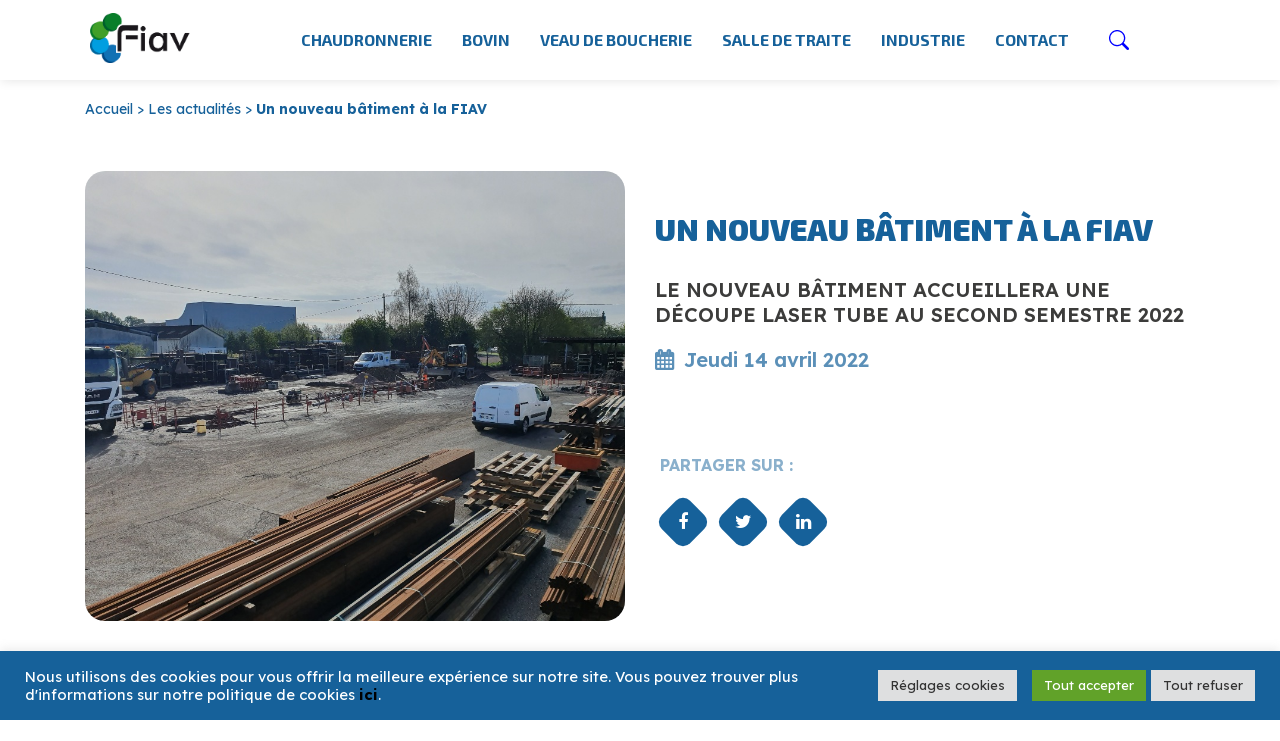

--- FILE ---
content_type: text/html; charset=UTF-8
request_url: https://fiav.com/un-nouveau-batiment-a-la-fiav/
body_size: 15262
content:
<!doctype html>
<!--[if lt IE 7]>      <html class="no-js lt-ie9 lt-ie8 lt-ie7" lang=""> <![endif]-->
<!--[if IE 7]>         <html class="no-js lt-ie9 lt-ie8" lang=""> <![endif]-->
<!--[if IE 8]>         <html class="no-js lt-ie9" lang=""> <![endif]-->
<!--[if gt IE 8]><!--> <html class="no-js" lang="fr"> <!--<![endif]-->
<head>
  <meta charset="utf-8">
  <meta http-equiv="X-UA-Compatible" content="IE=edge,chrome=1">
  <title>Un nouveau bâtiment à la FIAV - FIAV</title>
  <meta name="viewport" content="width=device-width, initial-scale=1">
  <meta name="rating" content="general">
  <meta name="revisit-after" content="5 days">
  <meta name="ROBOTS" content="follow,index">
  <meta name="author" content="aprim">
  <meta name="copyrights" content="2020 FIAV">
  <link rel="shortcut icon" href="https://fiav.com/wp-content/themes/initial-fiav/assets/img/favicon.png?v=1.04" type="image/png" media="screen">
  <meta name='robots' content='index, follow, max-image-preview:large, max-snippet:-1, max-video-preview:-1' />

	<!-- This site is optimized with the Yoast SEO plugin v26.6 - https://yoast.com/wordpress/plugins/seo/ -->
	<meta name="description" content="Les travaux d&#039;extension des ateliers de la FIAV à Verson en Normandie en avril. Un nouveau bâtiment qui accueillera la nouvelle découpe laser tube au second semestre 2022." />
	<link rel="canonical" href="https://fiav.com/un-nouveau-batiment-a-la-fiav/" />
	<meta property="og:locale" content="fr_FR" />
	<meta property="og:type" content="article" />
	<meta property="og:title" content="Un nouveau bâtiment à la FIAV - FIAV" />
	<meta property="og:description" content="Les travaux d&#039;extension des ateliers de la FIAV à Verson en Normandie en avril. Un nouveau bâtiment qui accueillera la nouvelle découpe laser tube au second semestre 2022." />
	<meta property="og:url" content="https://fiav.com/un-nouveau-batiment-a-la-fiav/" />
	<meta property="og:site_name" content="FIAV" />
	<meta property="article:published_time" content="2022-04-14T04:35:35+00:00" />
	<meta property="article:modified_time" content="2023-01-17T08:00:29+00:00" />
	<meta property="og:image" content="https://fiav.com/wp-content/uploads/2022/04/Travaux_FIAV_avril2022.jpg" />
	<meta property="og:image:width" content="1008" />
	<meta property="og:image:height" content="756" />
	<meta property="og:image:type" content="image/jpeg" />
	<meta name="author" content="Lelievre" />
	<meta name="twitter:card" content="summary_large_image" />
	<meta name="twitter:label1" content="Écrit par" />
	<meta name="twitter:data1" content="Lelievre" />
	<meta name="twitter:label2" content="Durée de lecture estimée" />
	<meta name="twitter:data2" content="1 minute" />
	<script type="application/ld+json" class="yoast-schema-graph">{"@context":"https://schema.org","@graph":[{"@type":"WebPage","@id":"https://fiav.com/un-nouveau-batiment-a-la-fiav/","url":"https://fiav.com/un-nouveau-batiment-a-la-fiav/","name":"Un nouveau bâtiment à la FIAV - FIAV","isPartOf":{"@id":"https://fiav.com/#website"},"primaryImageOfPage":{"@id":"https://fiav.com/un-nouveau-batiment-a-la-fiav/#primaryimage"},"image":{"@id":"https://fiav.com/un-nouveau-batiment-a-la-fiav/#primaryimage"},"thumbnailUrl":"https://fiav.com/wp-content/uploads/2022/04/Travaux_FIAV_avril2022.jpg","datePublished":"2022-04-14T04:35:35+00:00","dateModified":"2023-01-17T08:00:29+00:00","author":{"@id":"https://fiav.com/#/schema/person/886f4849ba230cb59fc49938b9adf081"},"description":"Les travaux d'extension des ateliers de la FIAV à Verson en Normandie en avril. Un nouveau bâtiment qui accueillera la nouvelle découpe laser tube au second semestre 2022.","breadcrumb":{"@id":"https://fiav.com/un-nouveau-batiment-a-la-fiav/#breadcrumb"},"inLanguage":"fr-FR","potentialAction":[{"@type":"ReadAction","target":["https://fiav.com/un-nouveau-batiment-a-la-fiav/"]}]},{"@type":"ImageObject","inLanguage":"fr-FR","@id":"https://fiav.com/un-nouveau-batiment-a-la-fiav/#primaryimage","url":"https://fiav.com/wp-content/uploads/2022/04/Travaux_FIAV_avril2022.jpg","contentUrl":"https://fiav.com/wp-content/uploads/2022/04/Travaux_FIAV_avril2022.jpg","width":1008,"height":756,"caption":"Travaux à la FIAV"},{"@type":"BreadcrumbList","@id":"https://fiav.com/un-nouveau-batiment-a-la-fiav/#breadcrumb","itemListElement":[{"@type":"ListItem","position":1,"name":"Accueil","item":"https://fiav.com/"},{"@type":"ListItem","position":2,"name":"Un nouveau bâtiment à la FIAV"}]},{"@type":"WebSite","@id":"https://fiav.com/#website","url":"https://fiav.com/","name":"FIAV","description":"Expertise en chaudronnerie industrielle","potentialAction":[{"@type":"SearchAction","target":{"@type":"EntryPoint","urlTemplate":"https://fiav.com/?s={search_term_string}"},"query-input":{"@type":"PropertyValueSpecification","valueRequired":true,"valueName":"search_term_string"}}],"inLanguage":"fr-FR"},{"@type":"Person","@id":"https://fiav.com/#/schema/person/886f4849ba230cb59fc49938b9adf081","name":"Lelievre","image":{"@type":"ImageObject","inLanguage":"fr-FR","@id":"https://fiav.com/#/schema/person/image/","url":"https://secure.gravatar.com/avatar/00bcca8e7abde026c2c8b7d1ee3b2de2dc02c235e868fd30877a8af23652e0c7?s=96&d=mm&r=g","contentUrl":"https://secure.gravatar.com/avatar/00bcca8e7abde026c2c8b7d1ee3b2de2dc02c235e868fd30877a8af23652e0c7?s=96&d=mm&r=g","caption":"Lelievre"}}]}</script>
	<!-- / Yoast SEO plugin. -->


<link rel='dns-prefetch' href='//code.jquery.com' />
<link rel="alternate" title="oEmbed (JSON)" type="application/json+oembed" href="https://fiav.com/wp-json/oembed/1.0/embed?url=https%3A%2F%2Ffiav.com%2Fun-nouveau-batiment-a-la-fiav%2F" />
<link rel="alternate" title="oEmbed (XML)" type="text/xml+oembed" href="https://fiav.com/wp-json/oembed/1.0/embed?url=https%3A%2F%2Ffiav.com%2Fun-nouveau-batiment-a-la-fiav%2F&#038;format=xml" />
<style id='wp-img-auto-sizes-contain-inline-css' type='text/css'>
img:is([sizes=auto i],[sizes^="auto," i]){contain-intrinsic-size:3000px 1500px}
/*# sourceURL=wp-img-auto-sizes-contain-inline-css */
</style>
<link rel='stylesheet' id='normalize-css' href='https://fiav.com/wp-content/themes/initial-fiav/assets/tools/normalize.css?ver=1.04' type='text/css' media='all' />
<link rel='stylesheet' id='bootstrap-css' href='https://fiav.com/wp-content/themes/initial-fiav/assets/tools/bootstrap/css/bootstrap.min.css?ver=1.04' type='text/css' media='all' />
<link rel='stylesheet' id='jquery-ui-css' href='//code.jquery.com/ui/1.12.1/themes/base/jquery-ui.css?ver=1.04' type='text/css' media='all' />
<link rel='stylesheet' id='animate-css' href='https://fiav.com/wp-content/themes/initial-fiav/assets/tools/animate.min.css?ver=1.04' type='text/css' media='all' />
<link rel='stylesheet' id='magnific-popup-css' href='https://fiav.com/wp-content/themes/initial-fiav/assets/tools/magnific-popup/magnific-popup.css?ver=1.04' type='text/css' media='all' />
<link rel='stylesheet' id='style-css' href='https://fiav.com/wp-content/themes/initial-fiav/style.css?ver=1.04' type='text/css' media='all' />
<link rel='stylesheet' id='fonts-css' href='https://fiav.com/wp-content/themes/initial-fiav/assets/css/fonts.css?ver=1.04' type='text/css' media='all' />
<link rel='stylesheet' id='main-css' href='https://fiav.com/wp-content/themes/initial-fiav/assets/css/main.css?ver=1.04' type='text/css' media='all' />
<link rel='stylesheet' id='header-css' href='https://fiav.com/wp-content/themes/initial-fiav/assets/css/header.css?ver=1.04' type='text/css' media='all' />
<style id='wp-emoji-styles-inline-css' type='text/css'>

	img.wp-smiley, img.emoji {
		display: inline !important;
		border: none !important;
		box-shadow: none !important;
		height: 1em !important;
		width: 1em !important;
		margin: 0 0.07em !important;
		vertical-align: -0.1em !important;
		background: none !important;
		padding: 0 !important;
	}
/*# sourceURL=wp-emoji-styles-inline-css */
</style>
<style id='wp-block-library-inline-css' type='text/css'>
:root{--wp-block-synced-color:#7a00df;--wp-block-synced-color--rgb:122,0,223;--wp-bound-block-color:var(--wp-block-synced-color);--wp-editor-canvas-background:#ddd;--wp-admin-theme-color:#007cba;--wp-admin-theme-color--rgb:0,124,186;--wp-admin-theme-color-darker-10:#006ba1;--wp-admin-theme-color-darker-10--rgb:0,107,160.5;--wp-admin-theme-color-darker-20:#005a87;--wp-admin-theme-color-darker-20--rgb:0,90,135;--wp-admin-border-width-focus:2px}@media (min-resolution:192dpi){:root{--wp-admin-border-width-focus:1.5px}}.wp-element-button{cursor:pointer}:root .has-very-light-gray-background-color{background-color:#eee}:root .has-very-dark-gray-background-color{background-color:#313131}:root .has-very-light-gray-color{color:#eee}:root .has-very-dark-gray-color{color:#313131}:root .has-vivid-green-cyan-to-vivid-cyan-blue-gradient-background{background:linear-gradient(135deg,#00d084,#0693e3)}:root .has-purple-crush-gradient-background{background:linear-gradient(135deg,#34e2e4,#4721fb 50%,#ab1dfe)}:root .has-hazy-dawn-gradient-background{background:linear-gradient(135deg,#faaca8,#dad0ec)}:root .has-subdued-olive-gradient-background{background:linear-gradient(135deg,#fafae1,#67a671)}:root .has-atomic-cream-gradient-background{background:linear-gradient(135deg,#fdd79a,#004a59)}:root .has-nightshade-gradient-background{background:linear-gradient(135deg,#330968,#31cdcf)}:root .has-midnight-gradient-background{background:linear-gradient(135deg,#020381,#2874fc)}:root{--wp--preset--font-size--normal:16px;--wp--preset--font-size--huge:42px}.has-regular-font-size{font-size:1em}.has-larger-font-size{font-size:2.625em}.has-normal-font-size{font-size:var(--wp--preset--font-size--normal)}.has-huge-font-size{font-size:var(--wp--preset--font-size--huge)}.has-text-align-center{text-align:center}.has-text-align-left{text-align:left}.has-text-align-right{text-align:right}.has-fit-text{white-space:nowrap!important}#end-resizable-editor-section{display:none}.aligncenter{clear:both}.items-justified-left{justify-content:flex-start}.items-justified-center{justify-content:center}.items-justified-right{justify-content:flex-end}.items-justified-space-between{justify-content:space-between}.screen-reader-text{border:0;clip-path:inset(50%);height:1px;margin:-1px;overflow:hidden;padding:0;position:absolute;width:1px;word-wrap:normal!important}.screen-reader-text:focus{background-color:#ddd;clip-path:none;color:#444;display:block;font-size:1em;height:auto;left:5px;line-height:normal;padding:15px 23px 14px;text-decoration:none;top:5px;width:auto;z-index:100000}html :where(.has-border-color){border-style:solid}html :where([style*=border-top-color]){border-top-style:solid}html :where([style*=border-right-color]){border-right-style:solid}html :where([style*=border-bottom-color]){border-bottom-style:solid}html :where([style*=border-left-color]){border-left-style:solid}html :where([style*=border-width]){border-style:solid}html :where([style*=border-top-width]){border-top-style:solid}html :where([style*=border-right-width]){border-right-style:solid}html :where([style*=border-bottom-width]){border-bottom-style:solid}html :where([style*=border-left-width]){border-left-style:solid}html :where(img[class*=wp-image-]){height:auto;max-width:100%}:where(figure){margin:0 0 1em}html :where(.is-position-sticky){--wp-admin--admin-bar--position-offset:var(--wp-admin--admin-bar--height,0px)}@media screen and (max-width:600px){html :where(.is-position-sticky){--wp-admin--admin-bar--position-offset:0px}}

/*# sourceURL=wp-block-library-inline-css */
</style><style id='wp-block-paragraph-inline-css' type='text/css'>
.is-small-text{font-size:.875em}.is-regular-text{font-size:1em}.is-large-text{font-size:2.25em}.is-larger-text{font-size:3em}.has-drop-cap:not(:focus):first-letter{float:left;font-size:8.4em;font-style:normal;font-weight:100;line-height:.68;margin:.05em .1em 0 0;text-transform:uppercase}body.rtl .has-drop-cap:not(:focus):first-letter{float:none;margin-left:.1em}p.has-drop-cap.has-background{overflow:hidden}:root :where(p.has-background){padding:1.25em 2.375em}:where(p.has-text-color:not(.has-link-color)) a{color:inherit}p.has-text-align-left[style*="writing-mode:vertical-lr"],p.has-text-align-right[style*="writing-mode:vertical-rl"]{rotate:180deg}
/*# sourceURL=https://fiav.com/wp-includes/blocks/paragraph/style.min.css */
</style>
<style id='global-styles-inline-css' type='text/css'>
:root{--wp--preset--aspect-ratio--square: 1;--wp--preset--aspect-ratio--4-3: 4/3;--wp--preset--aspect-ratio--3-4: 3/4;--wp--preset--aspect-ratio--3-2: 3/2;--wp--preset--aspect-ratio--2-3: 2/3;--wp--preset--aspect-ratio--16-9: 16/9;--wp--preset--aspect-ratio--9-16: 9/16;--wp--preset--color--black: #000000;--wp--preset--color--cyan-bluish-gray: #abb8c3;--wp--preset--color--white: #ffffff;--wp--preset--color--pale-pink: #f78da7;--wp--preset--color--vivid-red: #cf2e2e;--wp--preset--color--luminous-vivid-orange: #ff6900;--wp--preset--color--luminous-vivid-amber: #fcb900;--wp--preset--color--light-green-cyan: #7bdcb5;--wp--preset--color--vivid-green-cyan: #00d084;--wp--preset--color--pale-cyan-blue: #8ed1fc;--wp--preset--color--vivid-cyan-blue: #0693e3;--wp--preset--color--vivid-purple: #9b51e0;--wp--preset--gradient--vivid-cyan-blue-to-vivid-purple: linear-gradient(135deg,rgb(6,147,227) 0%,rgb(155,81,224) 100%);--wp--preset--gradient--light-green-cyan-to-vivid-green-cyan: linear-gradient(135deg,rgb(122,220,180) 0%,rgb(0,208,130) 100%);--wp--preset--gradient--luminous-vivid-amber-to-luminous-vivid-orange: linear-gradient(135deg,rgb(252,185,0) 0%,rgb(255,105,0) 100%);--wp--preset--gradient--luminous-vivid-orange-to-vivid-red: linear-gradient(135deg,rgb(255,105,0) 0%,rgb(207,46,46) 100%);--wp--preset--gradient--very-light-gray-to-cyan-bluish-gray: linear-gradient(135deg,rgb(238,238,238) 0%,rgb(169,184,195) 100%);--wp--preset--gradient--cool-to-warm-spectrum: linear-gradient(135deg,rgb(74,234,220) 0%,rgb(151,120,209) 20%,rgb(207,42,186) 40%,rgb(238,44,130) 60%,rgb(251,105,98) 80%,rgb(254,248,76) 100%);--wp--preset--gradient--blush-light-purple: linear-gradient(135deg,rgb(255,206,236) 0%,rgb(152,150,240) 100%);--wp--preset--gradient--blush-bordeaux: linear-gradient(135deg,rgb(254,205,165) 0%,rgb(254,45,45) 50%,rgb(107,0,62) 100%);--wp--preset--gradient--luminous-dusk: linear-gradient(135deg,rgb(255,203,112) 0%,rgb(199,81,192) 50%,rgb(65,88,208) 100%);--wp--preset--gradient--pale-ocean: linear-gradient(135deg,rgb(255,245,203) 0%,rgb(182,227,212) 50%,rgb(51,167,181) 100%);--wp--preset--gradient--electric-grass: linear-gradient(135deg,rgb(202,248,128) 0%,rgb(113,206,126) 100%);--wp--preset--gradient--midnight: linear-gradient(135deg,rgb(2,3,129) 0%,rgb(40,116,252) 100%);--wp--preset--font-size--small: 13px;--wp--preset--font-size--medium: 20px;--wp--preset--font-size--large: 36px;--wp--preset--font-size--x-large: 42px;--wp--preset--spacing--20: 0.44rem;--wp--preset--spacing--30: 0.67rem;--wp--preset--spacing--40: 1rem;--wp--preset--spacing--50: 1.5rem;--wp--preset--spacing--60: 2.25rem;--wp--preset--spacing--70: 3.38rem;--wp--preset--spacing--80: 5.06rem;--wp--preset--shadow--natural: 6px 6px 9px rgba(0, 0, 0, 0.2);--wp--preset--shadow--deep: 12px 12px 50px rgba(0, 0, 0, 0.4);--wp--preset--shadow--sharp: 6px 6px 0px rgba(0, 0, 0, 0.2);--wp--preset--shadow--outlined: 6px 6px 0px -3px rgb(255, 255, 255), 6px 6px rgb(0, 0, 0);--wp--preset--shadow--crisp: 6px 6px 0px rgb(0, 0, 0);}:where(.is-layout-flex){gap: 0.5em;}:where(.is-layout-grid){gap: 0.5em;}body .is-layout-flex{display: flex;}.is-layout-flex{flex-wrap: wrap;align-items: center;}.is-layout-flex > :is(*, div){margin: 0;}body .is-layout-grid{display: grid;}.is-layout-grid > :is(*, div){margin: 0;}:where(.wp-block-columns.is-layout-flex){gap: 2em;}:where(.wp-block-columns.is-layout-grid){gap: 2em;}:where(.wp-block-post-template.is-layout-flex){gap: 1.25em;}:where(.wp-block-post-template.is-layout-grid){gap: 1.25em;}.has-black-color{color: var(--wp--preset--color--black) !important;}.has-cyan-bluish-gray-color{color: var(--wp--preset--color--cyan-bluish-gray) !important;}.has-white-color{color: var(--wp--preset--color--white) !important;}.has-pale-pink-color{color: var(--wp--preset--color--pale-pink) !important;}.has-vivid-red-color{color: var(--wp--preset--color--vivid-red) !important;}.has-luminous-vivid-orange-color{color: var(--wp--preset--color--luminous-vivid-orange) !important;}.has-luminous-vivid-amber-color{color: var(--wp--preset--color--luminous-vivid-amber) !important;}.has-light-green-cyan-color{color: var(--wp--preset--color--light-green-cyan) !important;}.has-vivid-green-cyan-color{color: var(--wp--preset--color--vivid-green-cyan) !important;}.has-pale-cyan-blue-color{color: var(--wp--preset--color--pale-cyan-blue) !important;}.has-vivid-cyan-blue-color{color: var(--wp--preset--color--vivid-cyan-blue) !important;}.has-vivid-purple-color{color: var(--wp--preset--color--vivid-purple) !important;}.has-black-background-color{background-color: var(--wp--preset--color--black) !important;}.has-cyan-bluish-gray-background-color{background-color: var(--wp--preset--color--cyan-bluish-gray) !important;}.has-white-background-color{background-color: var(--wp--preset--color--white) !important;}.has-pale-pink-background-color{background-color: var(--wp--preset--color--pale-pink) !important;}.has-vivid-red-background-color{background-color: var(--wp--preset--color--vivid-red) !important;}.has-luminous-vivid-orange-background-color{background-color: var(--wp--preset--color--luminous-vivid-orange) !important;}.has-luminous-vivid-amber-background-color{background-color: var(--wp--preset--color--luminous-vivid-amber) !important;}.has-light-green-cyan-background-color{background-color: var(--wp--preset--color--light-green-cyan) !important;}.has-vivid-green-cyan-background-color{background-color: var(--wp--preset--color--vivid-green-cyan) !important;}.has-pale-cyan-blue-background-color{background-color: var(--wp--preset--color--pale-cyan-blue) !important;}.has-vivid-cyan-blue-background-color{background-color: var(--wp--preset--color--vivid-cyan-blue) !important;}.has-vivid-purple-background-color{background-color: var(--wp--preset--color--vivid-purple) !important;}.has-black-border-color{border-color: var(--wp--preset--color--black) !important;}.has-cyan-bluish-gray-border-color{border-color: var(--wp--preset--color--cyan-bluish-gray) !important;}.has-white-border-color{border-color: var(--wp--preset--color--white) !important;}.has-pale-pink-border-color{border-color: var(--wp--preset--color--pale-pink) !important;}.has-vivid-red-border-color{border-color: var(--wp--preset--color--vivid-red) !important;}.has-luminous-vivid-orange-border-color{border-color: var(--wp--preset--color--luminous-vivid-orange) !important;}.has-luminous-vivid-amber-border-color{border-color: var(--wp--preset--color--luminous-vivid-amber) !important;}.has-light-green-cyan-border-color{border-color: var(--wp--preset--color--light-green-cyan) !important;}.has-vivid-green-cyan-border-color{border-color: var(--wp--preset--color--vivid-green-cyan) !important;}.has-pale-cyan-blue-border-color{border-color: var(--wp--preset--color--pale-cyan-blue) !important;}.has-vivid-cyan-blue-border-color{border-color: var(--wp--preset--color--vivid-cyan-blue) !important;}.has-vivid-purple-border-color{border-color: var(--wp--preset--color--vivid-purple) !important;}.has-vivid-cyan-blue-to-vivid-purple-gradient-background{background: var(--wp--preset--gradient--vivid-cyan-blue-to-vivid-purple) !important;}.has-light-green-cyan-to-vivid-green-cyan-gradient-background{background: var(--wp--preset--gradient--light-green-cyan-to-vivid-green-cyan) !important;}.has-luminous-vivid-amber-to-luminous-vivid-orange-gradient-background{background: var(--wp--preset--gradient--luminous-vivid-amber-to-luminous-vivid-orange) !important;}.has-luminous-vivid-orange-to-vivid-red-gradient-background{background: var(--wp--preset--gradient--luminous-vivid-orange-to-vivid-red) !important;}.has-very-light-gray-to-cyan-bluish-gray-gradient-background{background: var(--wp--preset--gradient--very-light-gray-to-cyan-bluish-gray) !important;}.has-cool-to-warm-spectrum-gradient-background{background: var(--wp--preset--gradient--cool-to-warm-spectrum) !important;}.has-blush-light-purple-gradient-background{background: var(--wp--preset--gradient--blush-light-purple) !important;}.has-blush-bordeaux-gradient-background{background: var(--wp--preset--gradient--blush-bordeaux) !important;}.has-luminous-dusk-gradient-background{background: var(--wp--preset--gradient--luminous-dusk) !important;}.has-pale-ocean-gradient-background{background: var(--wp--preset--gradient--pale-ocean) !important;}.has-electric-grass-gradient-background{background: var(--wp--preset--gradient--electric-grass) !important;}.has-midnight-gradient-background{background: var(--wp--preset--gradient--midnight) !important;}.has-small-font-size{font-size: var(--wp--preset--font-size--small) !important;}.has-medium-font-size{font-size: var(--wp--preset--font-size--medium) !important;}.has-large-font-size{font-size: var(--wp--preset--font-size--large) !important;}.has-x-large-font-size{font-size: var(--wp--preset--font-size--x-large) !important;}
/*# sourceURL=global-styles-inline-css */
</style>

<style id='classic-theme-styles-inline-css' type='text/css'>
/*! This file is auto-generated */
.wp-block-button__link{color:#fff;background-color:#32373c;border-radius:9999px;box-shadow:none;text-decoration:none;padding:calc(.667em + 2px) calc(1.333em + 2px);font-size:1.125em}.wp-block-file__button{background:#32373c;color:#fff;text-decoration:none}
/*# sourceURL=/wp-includes/css/classic-themes.min.css */
</style>
<link rel='stylesheet' id='contact-form-7-css' href='https://fiav.com/wp-content/plugins/contact-form-7/includes/css/styles.css?ver=6.1.4' type='text/css' media='all' />
<link rel='stylesheet' id='cookie-law-info-css' href='https://fiav.com/wp-content/plugins/cookie-law-info/legacy/public/css/cookie-law-info-public.css?ver=3.3.9.1' type='text/css' media='all' />
<link rel='stylesheet' id='cookie-law-info-gdpr-css' href='https://fiav.com/wp-content/plugins/cookie-law-info/legacy/public/css/cookie-law-info-gdpr.css?ver=3.3.9.1' type='text/css' media='all' />
<script type="text/javascript" src="https://fiav.com/wp-includes/js/jquery/jquery.min.js?ver=3.7.1" id="jquery-core-js"></script>
<script type="text/javascript" src="https://fiav.com/wp-includes/js/jquery/jquery-migrate.min.js?ver=3.4.1" id="jquery-migrate-js"></script>
<script type="text/javascript" id="cookie-law-info-js-extra">
/* <![CDATA[ */
var Cli_Data = {"nn_cookie_ids":["CookieLawInfoConsent","cookielawinfo-checkbox-advertisement","YSC","VISITOR_INFO1_LIVE","yt-remote-device-id","yt-remote-connected-devices","CONSENT"],"cookielist":[],"non_necessary_cookies":{"necessary":["CookieLawInfoConsent"],"analytics":["CONSENT"],"advertisement":["YSC","VISITOR_INFO1_LIVE","yt-remote-device-id","yt-remote-connected-devices"]},"ccpaEnabled":"","ccpaRegionBased":"","ccpaBarEnabled":"","strictlyEnabled":["necessary","obligatoire"],"ccpaType":"gdpr","js_blocking":"1","custom_integration":"","triggerDomRefresh":"","secure_cookies":""};
var cli_cookiebar_settings = {"animate_speed_hide":"500","animate_speed_show":"500","background":"#16619a","border":"#b1a6a6c2","border_on":"","button_1_button_colour":"#61a229","button_1_button_hover":"#4e8221","button_1_link_colour":"#fff","button_1_as_button":"1","button_1_new_win":"","button_2_button_colour":"#333","button_2_button_hover":"#292929","button_2_link_colour":"#ffffff","button_2_as_button":"","button_2_hidebar":"","button_3_button_colour":"#dedfe0","button_3_button_hover":"#b2b2b3","button_3_link_colour":"#333333","button_3_as_button":"1","button_3_new_win":"","button_4_button_colour":"#dedfe0","button_4_button_hover":"#b2b2b3","button_4_link_colour":"#333333","button_4_as_button":"1","button_7_button_colour":"#61a229","button_7_button_hover":"#4e8221","button_7_link_colour":"#fff","button_7_as_button":"1","button_7_new_win":"","font_family":"inherit","header_fix":"","notify_animate_hide":"1","notify_animate_show":"","notify_div_id":"#cookie-law-info-bar","notify_position_horizontal":"left","notify_position_vertical":"bottom","scroll_close":"","scroll_close_reload":"","accept_close_reload":"","reject_close_reload":"","showagain_tab":"1","showagain_background":"#fff","showagain_border":"#000","showagain_div_id":"#cookie-law-info-again","showagain_x_position":"15px","text":"#ffffff","show_once_yn":"","show_once":"10000","logging_on":"","as_popup":"","popup_overlay":"1","bar_heading_text":"","cookie_bar_as":"banner","popup_showagain_position":"bottom-right","widget_position":"left"};
var log_object = {"ajax_url":"https://fiav.com/wp-admin/admin-ajax.php"};
//# sourceURL=cookie-law-info-js-extra
/* ]]> */
</script>
<script type="text/javascript" src="https://fiav.com/wp-content/plugins/cookie-law-info/legacy/public/js/cookie-law-info-public.js?ver=3.3.9.1" id="cookie-law-info-js"></script>
<link rel='shortlink' href='https://fiav.com/?p=3917' />
  <script src="https://ajax.googleapis.com/ajax/libs/jquery/3.5.1/jquery.min.js"></script>
  <script>window.jQuery || document.write('<script src="https://fiav.com/wp-content/themes/initial-fiav/tools/js/jquery-1.11.2.min.js"><\/script>')</script>

  <style>
  @import url('https://fonts.googleapis.com/css2?family=Lexend:wght@300;400;600;700&display=swap');
  @import url('https://fonts.googleapis.com/css2?family=Exo+2:wght@700;900&display=swap');
  </style> 

  <script type="text/javascript">
    var BASE_URL = "https://fiav.com/";
  </script>
  <!-- Google Tag Manager -->
  <script>(function(w,d,s,l,i){w[l]=w[l]||[];w[l].push({'gtm.start': new Date().getTime(),event:'gtm.js'});var f=d.getElementsByTagName(s)[0],j=d.createElement(s),dl=l!='dataLayer'?'&l='+l:'';j.async=true;j.src='https://www.googletagmanager.com/gtm.js?id='+i+dl;f.parentNode.insertBefore(j,f);})(window,document,'script','dataLayer','GTM-PMJ34LGW');</script>
  <!-- End Google Tag Manager -->
    <!-- Global site tag (gtag.js) - Google Analytics -->
<script async src="https://www.googletagmanager.com/gtag/js?id=G-KPLM7720P6"></script>
<script>
  window.dataLayer = window.dataLayer || [];
  function gtag(){dataLayer.push(arguments);}
  gtag('js', new Date());

  gtag('config', 'G-KPLM7720P6');
</script>
<link rel='stylesheet' id='cookie-law-info-table-css' href='https://fiav.com/wp-content/plugins/cookie-law-info/legacy/public/css/cookie-law-info-table.css?ver=3.3.9.1' type='text/css' media='all' />
</head>

<body>
<!-- Google Tag Manager (noscript) -->
<noscript><iframe src="https://www.googletagmanager.com/ns.html?id=GTM-PMJ34LGW"
height="0" width="0" style="display:none;visibility:hidden"></iframe></noscript>
<!-- End Google Tag Manager (noscript) -->
<div id="search-pannel">

    <svg id="search-cross" xmlns="http://www.w3.org/2000/svg" width="24" height="24" viewBox="0 0 24 24">

        <path d="M24 20.188l-8.315-8.209 8.2-8.282-3.697-3.697-8.212 8.318-8.31-8.203-3.666 3.666 8.321 8.24-8.206 8.313 3.666 3.666 8.237-8.318 8.285 8.203z" />

    </svg>

    <form id="form-search" role="search" method="get" action="https://fiav.com/">

        <div id="search-input-section">

            <input id="search-input" type="search" placeholder="Rechercher un produit..." value="" name="s" title="Rechercher :" autocomplete="off" />
            <input type="hidden" name="post_type" value="fiav-produit" />

            <button type="submit">Search</button>

        </div>

    </form>

    <div id="search-suggestions" class="search-suggestions" aria-live="polite" aria-expanded="false"></div>

</div>
<!--[if lt IE 11]><p class="browsehappy"><span>Vous utilisez un navigateur <strong>obsolète</strong>.</span><br><a href="http://browsehappy.com/">Mettez à jour votre navigateur maintenant</a> pour un affichage optimal de ce site.</p><![endif]-->

<div id="top" class="wrapper">

  <div class="back-to-top"><a href="#top" class="scroll-to-section"></a></div>

  

  <header id="header">

    
    <nav class="navbar white" role="navigation">
      <div class="container">

        <div class="logo-menu-container">
                              <div class='h1 hidden wow fadeIn' data-wow-delay=".2s">
          <a class="navbar-brand" href="https://fiav.com" rel="home" title="FIAV">
            <img class="logo" src="https://fiav.com/wp-content/themes/initial-fiav/assets/img/logo-fiav.png" alt="FIAV"/>
            <img class="logo-bleu" src="https://fiav.com/wp-content/themes/initial-fiav/assets/img/logo-fiav-bleu.png" alt="FIAV"/>
            <span class="sitename">FIAV</span>
          </a>
          </div>

                    <div class="menu-container d-none d-lg-flex hidden wow fadeIn" data-wow-delay=".2s">
          <div class="menu-header"><ul id="menu-menu-principal" class="menu"><li id="menu-item-148" class="menu-item menu-item-type-post_type menu-item-object-page menu-item-148"><a href="https://fiav.com/chaudronnerie/">Chaudronnerie</a></li>
<li id="menu-item-198" class="menu-item menu-item-type-taxonomy menu-item-object-fiav-famille-produit menu-item-198"><a href="https://fiav.com/bovin/barrieres-et-panneaux-4-lisses/">Bovin</a></li>
<li id="menu-item-392" class="menu-item menu-item-type-post_type menu-item-object-page menu-item-392"><a href="https://fiav.com/veau/veau-sur-caillebotis/">Veau de boucherie</a></li>
<li id="menu-item-720" class="menu-item menu-item-type-post_type menu-item-object-page menu-item-720"><a href="https://fiav.com/salle-de-traite/salle-de-traite-tpa-rotative/">Salle de traite</a></li>
<li id="menu-item-503" class="menu-item menu-item-type-post_type menu-item-object-page menu-item-503"><a href="https://fiav.com/industrie/">Industrie</a></li>
<li id="menu-item-151" class="menu-item menu-item-type-post_type menu-item-object-page menu-item-151"><a href="https://fiav.com/nous-contacter/">Contact</a></li>
</ul></div>          </div>        

          <div id="header-search" class="hidden wow fadeIn" data-wow-delay=".2s">
            <span class="icon-recherche modal-recherche"></span> <span class="txt">Rechercher un produit</span>
          </div>

          <div class="menu-burger">
            <button class="hamburger">
              <span class="icon-bar"></span>
              <span class="icon-bar"></span>
              <span class="icon-bar"></span>
              <span class="str-only">MENU</span>
            </button>
          </div>

        </div>

      </div>

    </nav>

    <div class="menu-responsive">

      <div class="container">
        <div class="logo-menu-container">
                    <div class='h1'>
            <a class="navbar-brand" href="https://fiav.com" rel="home" title="FIAV">
              <img class="logo-bleu" src="https://fiav.com/wp-content/themes/initial-fiav/assets/img/logo-fiav-bleu.png" alt="FIAV"/>
              <span class="sitename">FIAV</span>
            </a>
          </div>

          <div class="menu-burger">
            <button class="hamburger">
              <span class="icon-bar"></span>
              <span class="icon-bar"></span>
              <span class="icon-bar"></span>
              <span class="str-only">MENU</span>
            </button>
          </div>

        </div>
      </div>

      <div class="menu-responsive-container"><ul id="menu-menu-principal-1" class="menu"><li class="menu-item menu-item-type-post_type menu-item-object-page menu-item-148"><a href="https://fiav.com/chaudronnerie/">Chaudronnerie</a></li>
<li class="menu-item menu-item-type-taxonomy menu-item-object-fiav-famille-produit menu-item-198"><a href="https://fiav.com/bovin/barrieres-et-panneaux-4-lisses/">Bovin</a></li>
<li class="menu-item menu-item-type-post_type menu-item-object-page menu-item-392"><a href="https://fiav.com/veau/veau-sur-caillebotis/">Veau de boucherie</a></li>
<li class="menu-item menu-item-type-post_type menu-item-object-page menu-item-720"><a href="https://fiav.com/salle-de-traite/salle-de-traite-tpa-rotative/">Salle de traite</a></li>
<li class="menu-item menu-item-type-post_type menu-item-object-page menu-item-503"><a href="https://fiav.com/industrie/">Industrie</a></li>
<li class="menu-item menu-item-type-post_type menu-item-object-page menu-item-151"><a href="https://fiav.com/nous-contacter/">Contact</a></li>
</ul></div>
    </div> 


  </header>

  <div id="content" class="page page-standard single-post">

		
		
		<section class="page-content">



	  	<div class="container">



				<div class="row">

					<div class="col-12">

						<div class="fil-ariane wow fadeIn hidden" data-wow-delay=".3s">

							<p class="breadcrumbs"><span xmlns:v="http://rdf.data-vocabulary.org/#"><span typeof="v:Breadcrumb"><a href="https://fiav.com" rel="v:url" property="v:title" class="surligne">Accueil</a><span class='separator'> > </span><span rel="v:child" typeof="v:Breadcrumb"><a href="https://fiav.com/les-actualites/" rel="v:url" property="v:title" class="surligne">Les actualités</a><span class='separator'> > </span><strong class="breadcrumb_last">Un nouveau bâtiment à la FIAV</strong></span></span></span></p>
						</div>

		

					</div>



					<div class="col-12 col-md-6">

				  
				  
						<div class="photo wow fadeIn hidden" data-wow-delay=".5s" style="background-image:url(https://fiav.com/wp-content/uploads/2022/04/Travaux_FIAV_avril2022.jpg);">

				  		<img src="https://fiav.com/wp-content/uploads/2022/04/Travaux_FIAV_avril2022.jpg" class="d-none"/>				

						</div>

				  </div>

				  <div class="col-12 col-md-6" style="overflow:hidden;">

				  	<div class="entete-container wow fadeInDown hidden" data-wow-delay=".5s">

							<h1>Un nouveau bâtiment à la FIAV</h1>

							
							
							<span class="sous-titre">Le nouveau bâtiment accueillera une découpe laser tube au second semestre 2022</span>

							
							<span class="publication">Jeudi 14 avril 2022</span>

							<div class="partager">

								<span class="label">Partager sur :</span>

		            <!-- AddToAny BEGIN -->

		            <div class="a2a_kit a2a_kit_size_32 a2a_default_style">

		              <a class="a2a_button_facebook"></a>

		              <a class="a2a_button_twitter"></a>

		              <a class="a2a_button_linkedin"></a>

		             </div>

		            <script type="text/javascript">

		            var a2a_config = a2a_config || {};

		            a2a_config.templates = a2a_config.templates || {};

		            a2a_config.linkname = "Un nouveau bâtiment à la FIAV";

		            a2a_config.linkurl = "https://fiav.com/un-nouveau-batiment-a-la-fiav/";

		            a2a_config.locale = "fr";

		            a2a_config.show_title = 1;

								a2a_config.templates.email = {

										subject: "${title}",

								    body: "Voici un article intéressant du site fiav.com :\n${title}\n${link}"

								};

		            </script>

		            <script type="text/javascript" src="//static.addtoany.com/menu/page.js"></script>

		            <!-- AddToAny END -->

		          </div>

						</div>

				  </div>

					<div class="col-12">



						<div class="the-content wow fadeIn hidden" data-wow-delay=".5s">

							<div class="texte">

							
							
							
<p>Les travaux de construction du nouveau bâtiment de 450 m² commencent en ce mois d&rsquo;avril à la FIAV. Cette extension des ateliers de la chaudronnerie permettra d&rsquo;accueillir notre nouvelle découpe laser tube dès le second semestre 2022. Nous profitons de l&rsquo;agrandissement pour embellir une partie des bâtiment en posant un nouveau bardage métallique.</p>

							</div>

							<br/>

							<a href="https://fiav.com/les-actualites/" class="button">Retour aux actualités</a>

						</div>



					</div>



  			</div>



  		</div>



    </section>


				
						<section id="dernieres-realisations" class="produits-phares section-white">
			<div class="container">
				<div class="row">
					<div class="col-12">
						<h2>Dernières réalisations</h2>
						<span class="sous-titre">Nos produits phares</span>
						<div class="call-to-action d-none d-md-block">
							<a href="https://fiav.com/nos-realisations/" title="Nos réalisations" class="surligne with-icon">Nos r&eacute;alisations<span class="ico-arrow"></span></a>
						</div>
					</div>
					<div class="col-12 liste-produits wow fadeIn hidden">
						<div class="row">
								<div class="col-12 col-md-6 col-lg-4">
														  							  							  							  																																								<div class="produit realisation">
									<a href="https://fiav.com/fiav-realisation/double-lice-4-places-rotative-a-360/" rel="bookmark" class="link-photo" title="En savoir plus">
										<div class="bg-photo">
											<img src="https://fiav.com/wp-content/uploads/2022/07/double-porte-rotative-salle-de-traite.jpg" alt="Double lice 4 places rotative à 360°"/>
											<span class="ico-plus"></span>
										</div>
									</a>
									<span class="titre"><a href="https://fiav.com/fiav-realisation/double-lice-4-places-rotative-a-360/" rel="bookmark" title="Double lice 4 places rotative à 360°">Double lice 4 places rotative à 360°</a></span>
																											<div class="description">
Exemple de produits développés au bureau d'étude de la FIAV puis fabriqués - usinage, cintrage, soudage, équilibrage - dans nos ateliers pour l'élevage bovin. En illustration cette double lice 4 places entièrement rotative à 360°, ...</div>
																	</div>
							</div>
								<div class="col-12 col-md-6 col-lg-4">
														  							  							  							  																																								<div class="produit realisation">
									<a href="https://fiav.com/fiav-realisation/pieds-de-banc-gris-mat-granite/" rel="bookmark" class="link-photo" title="En savoir plus">
										<div class="bg-photo">
											<img src="https://fiav.com/wp-content/uploads/2022/07/pied-de-banc.jpg" alt="Pieds de banc gris mat granité"/>
											<span class="ico-plus"></span>
										</div>
									</a>
									<span class="titre"><a href="https://fiav.com/fiav-realisation/pieds-de-banc-gris-mat-granite/" rel="bookmark" title="Pieds de banc gris mat granité">Pieds de banc gris mat granité</a></span>
																											<div class="description">
Réalisation d'une série de pieds de banc gris mat granité pour du mobilier urbain.
</div>
																	</div>
							</div>
								<div class="col-12 col-md-6 col-lg-4">
														  							  							  							  																																								<div class="produit realisation">
									<a href="https://fiav.com/fiav-realisation/corbeille-tulipe-avec-pied-reglable-et-seau/" rel="bookmark" class="link-photo" title="En savoir plus">
										<div class="bg-photo">
											<img src="https://fiav.com/wp-content/uploads/2022/01/P1040167-scaled.jpg" alt="Corbeille tulipe avec pieds réglables et seau"/>
											<span class="ico-plus"></span>
										</div>
									</a>
									<span class="titre"><a href="https://fiav.com/fiav-realisation/corbeille-tulipe-avec-pied-reglable-et-seau/" rel="bookmark" title="Corbeille tulipe avec pieds réglables et seau">Corbeille tulipe avec pieds réglables et seau</a></span>
																											<div class="description">
Corbeille fabriquée en Normandie avec pieds de réglage et seau, couvercle rabattable, avec ou sans cendrier, 40 kg avec seau
</div>
																	</div>
							</div>
		
						</div>
					</div>
					<div class="call-to-action d-md-none">
						<a href="https://fiav.com/nos-realisations/">Nos r&eacute;alisations</a>
					</div>
				</div>
			</div>
		</section>

  </div>

  <footer>

    <section class="menu-footer">
      <div class="container">
        <div class="row">
                    <div class="col-12 col-lg-4">
                        <ul class="submenu">
                            <li><a href="https://fiav.com/chaudronnerie/" class="item-menu-link">Chaudronnerie</a></li>
                            <li><a href="https://fiav.com/bovin/barrieres-et-panneaux-4-lisses/" class="item-menu-link">Bovin</a></li>
                            <li><a href="https://fiav.com/veau/" class="item-menu-link">Veau de boucherie</a></li>
                            <li><a href="https://fiav.com/salle-de-traite/" class="item-menu-link">Salle de traite</a></li>
                          </ul>
                      </div>
                    <div class="col-12 col-lg-4">
                        <ul class="submenu">
                            <li><a href="https://fiav.com/industrie/" class="item-menu-link">Industrie</a></li>
                            <li><a href="https://fiav.com/nos-realisations/" class="item-menu-link">Nos réalisations</a></li>
                            <li><a href="https://fiav.com/les-actualites/" class="item-menu-link">Les actualités</a></li>
                            <li><a href="https://fiav.com/nous-contacter/" class="item-menu-link">Nous contacter</a></li>
                          </ul>
                      </div>
          <div class="col-12 col-lg-4">
            <div class="row">
              <div class="col-12">
                                <div class='h1'>
                  <a class="navbar-brand" href="https://fiav.com" rel="home" title="FIAV">
                    <img class="logo" src="https://fiav.com/wp-content/themes/initial-fiav/assets/img/logo-fiav.png" alt="FIAV"/>
                    <span class="sitename">FIAV</span>
                  </a>
                </div>
                <div class="contacts">
                  <a class="telephone" href="tel:0231268884"><span itemprop="telephone">tél. 02 31 26 88 84</span></a><br/>
                  <div class="adresse" itemprop="address" itemscope itemtype="https://schema.org/PostalAddress">
                    ZA de La Mesnillière - 8 Rue des 4 Vents - 14790 Verson                  </div>
                  <a class="email" href="mailto:fiav@fiav.com">fiav@fiav.com</a>
                </div>
              </div>
            </div>
          </div>
        </div>
        <div class="row">
          <div class="col-12">
            <div class="footer-liens">
              <span class="copyrights">&copy; FIAV - 2021</span> • <a href="https://fiav.com/mentions-legales/">Mentions légales</a> • <a href="https://fiav.com/politique-de-confidentialite/">Politique de confidentialité</a>
            </div>
          </div>
        </div>
      </div>
    </section>

  </footer>

</div><!--End wrapper-->

<script type="speculationrules">
{"prefetch":[{"source":"document","where":{"and":[{"href_matches":"/*"},{"not":{"href_matches":["/wp-*.php","/wp-admin/*","/wp-content/uploads/*","/wp-content/*","/wp-content/plugins/*","/wp-content/themes/initial-fiav/*","/*\\?(.+)"]}},{"not":{"selector_matches":"a[rel~=\"nofollow\"]"}},{"not":{"selector_matches":".no-prefetch, .no-prefetch a"}}]},"eagerness":"conservative"}]}
</script>
<!--googleoff: all--><div id="cookie-law-info-bar" data-nosnippet="true"><span><div class="cli-bar-container cli-style-v2"><div class="cli-bar-message">Nous utilisons des cookies pour vous offrir la meilleure expérience sur notre site. Vous pouvez trouver plus d'informations sur notre politique de cookies <a href="/mentions-legales/">ici</a>.<br />
</div><div class="cli-bar-btn_container"><a role='button' class="medium cli-plugin-button cli-plugin-main-button cli_settings_button" style="margin:0px 10px 0px 5px">Réglages cookies</a><a id="wt-cli-accept-all-btn" role='button' data-cli_action="accept_all" class="wt-cli-element medium cli-plugin-button wt-cli-accept-all-btn cookie_action_close_header cli_action_button">Tout accepter</a><a role='button' id="cookie_action_close_header_reject" class="medium cli-plugin-button cli-plugin-main-button cookie_action_close_header_reject cli_action_button wt-cli-reject-btn" data-cli_action="reject">Tout refuser</a></div></div></span></div><div id="cookie-law-info-again" data-nosnippet="true"><span id="cookie_hdr_showagain">Réglages cookies</span></div><div class="cli-modal" data-nosnippet="true" id="cliSettingsPopup" tabindex="-1" role="dialog" aria-labelledby="cliSettingsPopup" aria-hidden="true">
  <div class="cli-modal-dialog" role="document">
	<div class="cli-modal-content cli-bar-popup">
		  <button type="button" class="cli-modal-close" id="cliModalClose">
			<svg class="" viewBox="0 0 24 24"><path d="M19 6.41l-1.41-1.41-5.59 5.59-5.59-5.59-1.41 1.41 5.59 5.59-5.59 5.59 1.41 1.41 5.59-5.59 5.59 5.59 1.41-1.41-5.59-5.59z"></path><path d="M0 0h24v24h-24z" fill="none"></path></svg>
			<span class="wt-cli-sr-only">Fermer</span>
		  </button>
		  <div class="cli-modal-body">
			<div class="cli-container-fluid cli-tab-container">
	<div class="cli-row">
		<div class="cli-col-12 cli-align-items-stretch cli-px-0">
			<div class="cli-privacy-overview">
				<h4>Privacy Overview</h4>				<div class="cli-privacy-content">
					<div class="cli-privacy-content-text">This website uses cookies to improve your experience while you navigate through the website. Out of these, the cookies that are categorized as necessary are stored on your browser as they are essential for the working of basic functionalities of the website. We also use third-party cookies that help us analyze and understand how you use this website. These cookies will be stored in your browser only with your consent. You also have the option to opt-out of these cookies. But opting out of some of these cookies may affect your browsing experience.</div>
				</div>
				<a class="cli-privacy-readmore" aria-label="Voir plus" role="button" data-readmore-text="Voir plus" data-readless-text="Voir moins"></a>			</div>
		</div>
		<div class="cli-col-12 cli-align-items-stretch cli-px-0 cli-tab-section-container">
												<div class="cli-tab-section">
						<div class="cli-tab-header">
							<a role="button" tabindex="0" class="cli-nav-link cli-settings-mobile" data-target="necessary" data-toggle="cli-toggle-tab">
								Necessary							</a>
															<div class="wt-cli-necessary-checkbox">
									<input type="checkbox" class="cli-user-preference-checkbox"  id="wt-cli-checkbox-necessary" data-id="checkbox-necessary" checked="checked"  />
									<label class="form-check-label" for="wt-cli-checkbox-necessary">Necessary</label>
								</div>
								<span class="cli-necessary-caption">Toujours activé</span>
													</div>
						<div class="cli-tab-content">
							<div class="cli-tab-pane cli-fade" data-id="necessary">
								<div class="wt-cli-cookie-description">
									Necessary cookies are absolutely essential for the website to function properly. These cookies ensure basic functionalities and security features of the website, anonymously.
<table class="cookielawinfo-row-cat-table cookielawinfo-winter"><thead><tr><th class="cookielawinfo-column-1">Cookie</th><th class="cookielawinfo-column-3">Durée</th><th class="cookielawinfo-column-4">Description</th></tr></thead><tbody><tr class="cookielawinfo-row"><td class="cookielawinfo-column-1">cookielawinfo-checkbox-advertisement</td><td class="cookielawinfo-column-3">1 year</td><td class="cookielawinfo-column-4">Set by the GDPR Cookie Consent plugin, this cookie is used to record the user consent for the cookies in the "Advertisement" category .</td></tr><tr class="cookielawinfo-row"><td class="cookielawinfo-column-1">cookielawinfo-checkbox-analytics</td><td class="cookielawinfo-column-3">11 months</td><td class="cookielawinfo-column-4">This cookie is set by GDPR Cookie Consent plugin. The cookie is used to store the user consent for the cookies in the category "Analytics".</td></tr><tr class="cookielawinfo-row"><td class="cookielawinfo-column-1">cookielawinfo-checkbox-functional</td><td class="cookielawinfo-column-3">11 months</td><td class="cookielawinfo-column-4">The cookie is set by GDPR cookie consent to record the user consent for the cookies in the category "Functional".</td></tr><tr class="cookielawinfo-row"><td class="cookielawinfo-column-1">cookielawinfo-checkbox-necessary</td><td class="cookielawinfo-column-3">11 months</td><td class="cookielawinfo-column-4">This cookie is set by GDPR Cookie Consent plugin. The cookies is used to store the user consent for the cookies in the category "Necessary".</td></tr><tr class="cookielawinfo-row"><td class="cookielawinfo-column-1">cookielawinfo-checkbox-others</td><td class="cookielawinfo-column-3">11 months</td><td class="cookielawinfo-column-4">This cookie is set by GDPR Cookie Consent plugin. The cookie is used to store the user consent for the cookies in the category "Other.</td></tr><tr class="cookielawinfo-row"><td class="cookielawinfo-column-1">cookielawinfo-checkbox-performance</td><td class="cookielawinfo-column-3">11 months</td><td class="cookielawinfo-column-4">This cookie is set by GDPR Cookie Consent plugin. The cookie is used to store the user consent for the cookies in the category "Performance".</td></tr><tr class="cookielawinfo-row"><td class="cookielawinfo-column-1">CookieLawInfoConsent</td><td class="cookielawinfo-column-3">1 year</td><td class="cookielawinfo-column-4">Records the default button state of the corresponding category &amp; the status of CCPA. It works only in coordination with the primary cookie.</td></tr><tr class="cookielawinfo-row"><td class="cookielawinfo-column-1">viewed_cookie_policy</td><td class="cookielawinfo-column-3">11 months</td><td class="cookielawinfo-column-4">The cookie is set by the GDPR Cookie Consent plugin and is used to store whether or not user has consented to the use of cookies. It does not store any personal data.</td></tr></tbody></table>								</div>
							</div>
						</div>
					</div>
																	<div class="cli-tab-section">
						<div class="cli-tab-header">
							<a role="button" tabindex="0" class="cli-nav-link cli-settings-mobile" data-target="functional" data-toggle="cli-toggle-tab">
								Functional							</a>
															<div class="cli-switch">
									<input type="checkbox" id="wt-cli-checkbox-functional" class="cli-user-preference-checkbox"  data-id="checkbox-functional" />
									<label for="wt-cli-checkbox-functional" class="cli-slider" data-cli-enable="Activé" data-cli-disable="Désactivé"><span class="wt-cli-sr-only">Functional</span></label>
								</div>
													</div>
						<div class="cli-tab-content">
							<div class="cli-tab-pane cli-fade" data-id="functional">
								<div class="wt-cli-cookie-description">
									Functional cookies help to perform certain functionalities like sharing the content of the website on social media platforms, collect feedbacks, and other third-party features.
								</div>
							</div>
						</div>
					</div>
																	<div class="cli-tab-section">
						<div class="cli-tab-header">
							<a role="button" tabindex="0" class="cli-nav-link cli-settings-mobile" data-target="performance" data-toggle="cli-toggle-tab">
								Performance							</a>
															<div class="cli-switch">
									<input type="checkbox" id="wt-cli-checkbox-performance" class="cli-user-preference-checkbox"  data-id="checkbox-performance" />
									<label for="wt-cli-checkbox-performance" class="cli-slider" data-cli-enable="Activé" data-cli-disable="Désactivé"><span class="wt-cli-sr-only">Performance</span></label>
								</div>
													</div>
						<div class="cli-tab-content">
							<div class="cli-tab-pane cli-fade" data-id="performance">
								<div class="wt-cli-cookie-description">
									Performance cookies are used to understand and analyze the key performance indexes of the website which helps in delivering a better user experience for the visitors.
								</div>
							</div>
						</div>
					</div>
																	<div class="cli-tab-section">
						<div class="cli-tab-header">
							<a role="button" tabindex="0" class="cli-nav-link cli-settings-mobile" data-target="analytics" data-toggle="cli-toggle-tab">
								Analytics							</a>
															<div class="cli-switch">
									<input type="checkbox" id="wt-cli-checkbox-analytics" class="cli-user-preference-checkbox"  data-id="checkbox-analytics" />
									<label for="wt-cli-checkbox-analytics" class="cli-slider" data-cli-enable="Activé" data-cli-disable="Désactivé"><span class="wt-cli-sr-only">Analytics</span></label>
								</div>
													</div>
						<div class="cli-tab-content">
							<div class="cli-tab-pane cli-fade" data-id="analytics">
								<div class="wt-cli-cookie-description">
									Analytical cookies are used to understand how visitors interact with the website. These cookies help provide information on metrics the number of visitors, bounce rate, traffic source, etc.
<table class="cookielawinfo-row-cat-table cookielawinfo-winter"><thead><tr><th class="cookielawinfo-column-1">Cookie</th><th class="cookielawinfo-column-3">Durée</th><th class="cookielawinfo-column-4">Description</th></tr></thead><tbody><tr class="cookielawinfo-row"><td class="cookielawinfo-column-1">CONSENT</td><td class="cookielawinfo-column-3">2 years</td><td class="cookielawinfo-column-4">YouTube sets this cookie via embedded youtube-videos and registers anonymous statistical data.</td></tr></tbody></table>								</div>
							</div>
						</div>
					</div>
																	<div class="cli-tab-section">
						<div class="cli-tab-header">
							<a role="button" tabindex="0" class="cli-nav-link cli-settings-mobile" data-target="advertisement" data-toggle="cli-toggle-tab">
								Advertisement							</a>
															<div class="cli-switch">
									<input type="checkbox" id="wt-cli-checkbox-advertisement" class="cli-user-preference-checkbox"  data-id="checkbox-advertisement" />
									<label for="wt-cli-checkbox-advertisement" class="cli-slider" data-cli-enable="Activé" data-cli-disable="Désactivé"><span class="wt-cli-sr-only">Advertisement</span></label>
								</div>
													</div>
						<div class="cli-tab-content">
							<div class="cli-tab-pane cli-fade" data-id="advertisement">
								<div class="wt-cli-cookie-description">
									Advertisement cookies are used to provide visitors with relevant ads and marketing campaigns. These cookies track visitors across websites and collect information to provide customized ads.
<table class="cookielawinfo-row-cat-table cookielawinfo-winter"><thead><tr><th class="cookielawinfo-column-1">Cookie</th><th class="cookielawinfo-column-3">Durée</th><th class="cookielawinfo-column-4">Description</th></tr></thead><tbody><tr class="cookielawinfo-row"><td class="cookielawinfo-column-1">VISITOR_INFO1_LIVE</td><td class="cookielawinfo-column-3">5 months 27 days</td><td class="cookielawinfo-column-4">A cookie set by YouTube to measure bandwidth that determines whether the user gets the new or old player interface.</td></tr><tr class="cookielawinfo-row"><td class="cookielawinfo-column-1">YSC</td><td class="cookielawinfo-column-3">session</td><td class="cookielawinfo-column-4">YSC cookie is set by Youtube and is used to track the views of embedded videos on Youtube pages.</td></tr><tr class="cookielawinfo-row"><td class="cookielawinfo-column-1">yt-remote-connected-devices</td><td class="cookielawinfo-column-3">never</td><td class="cookielawinfo-column-4">YouTube sets this cookie to store the video preferences of the user using embedded YouTube video.</td></tr><tr class="cookielawinfo-row"><td class="cookielawinfo-column-1">yt-remote-device-id</td><td class="cookielawinfo-column-3">never</td><td class="cookielawinfo-column-4">YouTube sets this cookie to store the video preferences of the user using embedded YouTube video.</td></tr></tbody></table>								</div>
							</div>
						</div>
					</div>
																	<div class="cli-tab-section">
						<div class="cli-tab-header">
							<a role="button" tabindex="0" class="cli-nav-link cli-settings-mobile" data-target="others" data-toggle="cli-toggle-tab">
								Others							</a>
															<div class="cli-switch">
									<input type="checkbox" id="wt-cli-checkbox-others" class="cli-user-preference-checkbox"  data-id="checkbox-others" />
									<label for="wt-cli-checkbox-others" class="cli-slider" data-cli-enable="Activé" data-cli-disable="Désactivé"><span class="wt-cli-sr-only">Others</span></label>
								</div>
													</div>
						<div class="cli-tab-content">
							<div class="cli-tab-pane cli-fade" data-id="others">
								<div class="wt-cli-cookie-description">
									Other uncategorized cookies are those that are being analyzed and have not been classified into a category as yet.
								</div>
							</div>
						</div>
					</div>
										</div>
	</div>
</div>
		  </div>
		  <div class="cli-modal-footer">
			<div class="wt-cli-element cli-container-fluid cli-tab-container">
				<div class="cli-row">
					<div class="cli-col-12 cli-align-items-stretch cli-px-0">
						<div class="cli-tab-footer wt-cli-privacy-overview-actions">
						
															<a id="wt-cli-privacy-save-btn" role="button" tabindex="0" data-cli-action="accept" class="wt-cli-privacy-btn cli_setting_save_button wt-cli-privacy-accept-btn cli-btn">Enregistrer &amp; appliquer</a>
													</div>
												<div class="wt-cli-ckyes-footer-section">
							<div class="wt-cli-ckyes-brand-logo">Propulsé par <a href="https://www.cookieyes.com/"><img src="https://fiav.com/wp-content/plugins/cookie-law-info/legacy/public/images/logo-cookieyes.svg" alt="CookieYes Logo"></a></div>
						</div>
						
					</div>
				</div>
			</div>
		</div>
	</div>
  </div>
</div>
<div class="cli-modal-backdrop cli-fade cli-settings-overlay"></div>
<div class="cli-modal-backdrop cli-fade cli-popupbar-overlay"></div>
<!--googleon: all--><script type="text/javascript" src="https://code.jquery.com/ui/1.12.1/jquery-ui.js?ver=1.04" id="jquery-ui-js"></script>
<script type="text/javascript" src="https://fiav.com/wp-content/themes/initial-fiav/assets/tools/js/wow.js?ver=1.04" id="wow-js"></script>
<script type="text/javascript" src="https://fiav.com/wp-content/themes/initial-fiav/assets/tools/magnific-popup/jquery.magnific-popup.min.js?ver=1.04" id="magnific-popup-js"></script>
<script type="text/javascript" src="https://fiav.com/wp-content/themes/initial-fiav/assets/tools/js/infinite-search.js?ver=1.04" id="infinite-search-js"></script>
<script type="text/javascript" src="https://fiav.com/wp-content/themes/initial-fiav/assets/js/main.js?ver=1.04" id="main-js"></script>
<script type="text/javascript" src="https://fiav.com/wp-includes/js/dist/hooks.min.js?ver=dd5603f07f9220ed27f1" id="wp-hooks-js"></script>
<script type="text/javascript" src="https://fiav.com/wp-includes/js/dist/i18n.min.js?ver=c26c3dc7bed366793375" id="wp-i18n-js"></script>
<script type="text/javascript" id="wp-i18n-js-after">
/* <![CDATA[ */
wp.i18n.setLocaleData( { 'text direction\u0004ltr': [ 'ltr' ] } );
//# sourceURL=wp-i18n-js-after
/* ]]> */
</script>
<script type="text/javascript" src="https://fiav.com/wp-content/plugins/contact-form-7/includes/swv/js/index.js?ver=6.1.4" id="swv-js"></script>
<script type="text/javascript" id="contact-form-7-js-translations">
/* <![CDATA[ */
( function( domain, translations ) {
	var localeData = translations.locale_data[ domain ] || translations.locale_data.messages;
	localeData[""].domain = domain;
	wp.i18n.setLocaleData( localeData, domain );
} )( "contact-form-7", {"translation-revision-date":"2025-02-06 12:02:14+0000","generator":"GlotPress\/4.0.1","domain":"messages","locale_data":{"messages":{"":{"domain":"messages","plural-forms":"nplurals=2; plural=n > 1;","lang":"fr"},"This contact form is placed in the wrong place.":["Ce formulaire de contact est plac\u00e9 dans un mauvais endroit."],"Error:":["Erreur\u00a0:"]}},"comment":{"reference":"includes\/js\/index.js"}} );
//# sourceURL=contact-form-7-js-translations
/* ]]> */
</script>
<script type="text/javascript" id="contact-form-7-js-before">
/* <![CDATA[ */
var wpcf7 = {
    "api": {
        "root": "https:\/\/fiav.com\/wp-json\/",
        "namespace": "contact-form-7\/v1"
    }
};
//# sourceURL=contact-form-7-js-before
/* ]]> */
</script>
<script type="text/javascript" src="https://fiav.com/wp-content/plugins/contact-form-7/includes/js/index.js?ver=6.1.4" id="contact-form-7-js"></script>
<script type="text/javascript" src="https://www.google.com/recaptcha/api.js?render=6Le8DE4fAAAAAJUsftcBluFFXTSJKtICl5e9sHUi&amp;ver=3.0" id="google-recaptcha-js"></script>
<script type="text/javascript" src="https://fiav.com/wp-includes/js/dist/vendor/wp-polyfill.min.js?ver=3.15.0" id="wp-polyfill-js"></script>
<script type="text/javascript" id="wpcf7-recaptcha-js-before">
/* <![CDATA[ */
var wpcf7_recaptcha = {
    "sitekey": "6Le8DE4fAAAAAJUsftcBluFFXTSJKtICl5e9sHUi",
    "actions": {
        "homepage": "homepage",
        "contactform": "contactform"
    }
};
//# sourceURL=wpcf7-recaptcha-js-before
/* ]]> */
</script>
<script type="text/javascript" src="https://fiav.com/wp-content/plugins/contact-form-7/modules/recaptcha/index.js?ver=6.1.4" id="wpcf7-recaptcha-js"></script>
<script id="wp-emoji-settings" type="application/json">
{"baseUrl":"https://s.w.org/images/core/emoji/17.0.2/72x72/","ext":".png","svgUrl":"https://s.w.org/images/core/emoji/17.0.2/svg/","svgExt":".svg","source":{"concatemoji":"https://fiav.com/wp-includes/js/wp-emoji-release.min.js?ver=6.9"}}
</script>
<script type="module">
/* <![CDATA[ */
/*! This file is auto-generated */
const a=JSON.parse(document.getElementById("wp-emoji-settings").textContent),o=(window._wpemojiSettings=a,"wpEmojiSettingsSupports"),s=["flag","emoji"];function i(e){try{var t={supportTests:e,timestamp:(new Date).valueOf()};sessionStorage.setItem(o,JSON.stringify(t))}catch(e){}}function c(e,t,n){e.clearRect(0,0,e.canvas.width,e.canvas.height),e.fillText(t,0,0);t=new Uint32Array(e.getImageData(0,0,e.canvas.width,e.canvas.height).data);e.clearRect(0,0,e.canvas.width,e.canvas.height),e.fillText(n,0,0);const a=new Uint32Array(e.getImageData(0,0,e.canvas.width,e.canvas.height).data);return t.every((e,t)=>e===a[t])}function p(e,t){e.clearRect(0,0,e.canvas.width,e.canvas.height),e.fillText(t,0,0);var n=e.getImageData(16,16,1,1);for(let e=0;e<n.data.length;e++)if(0!==n.data[e])return!1;return!0}function u(e,t,n,a){switch(t){case"flag":return n(e,"\ud83c\udff3\ufe0f\u200d\u26a7\ufe0f","\ud83c\udff3\ufe0f\u200b\u26a7\ufe0f")?!1:!n(e,"\ud83c\udde8\ud83c\uddf6","\ud83c\udde8\u200b\ud83c\uddf6")&&!n(e,"\ud83c\udff4\udb40\udc67\udb40\udc62\udb40\udc65\udb40\udc6e\udb40\udc67\udb40\udc7f","\ud83c\udff4\u200b\udb40\udc67\u200b\udb40\udc62\u200b\udb40\udc65\u200b\udb40\udc6e\u200b\udb40\udc67\u200b\udb40\udc7f");case"emoji":return!a(e,"\ud83e\u1fac8")}return!1}function f(e,t,n,a){let r;const o=(r="undefined"!=typeof WorkerGlobalScope&&self instanceof WorkerGlobalScope?new OffscreenCanvas(300,150):document.createElement("canvas")).getContext("2d",{willReadFrequently:!0}),s=(o.textBaseline="top",o.font="600 32px Arial",{});return e.forEach(e=>{s[e]=t(o,e,n,a)}),s}function r(e){var t=document.createElement("script");t.src=e,t.defer=!0,document.head.appendChild(t)}a.supports={everything:!0,everythingExceptFlag:!0},new Promise(t=>{let n=function(){try{var e=JSON.parse(sessionStorage.getItem(o));if("object"==typeof e&&"number"==typeof e.timestamp&&(new Date).valueOf()<e.timestamp+604800&&"object"==typeof e.supportTests)return e.supportTests}catch(e){}return null}();if(!n){if("undefined"!=typeof Worker&&"undefined"!=typeof OffscreenCanvas&&"undefined"!=typeof URL&&URL.createObjectURL&&"undefined"!=typeof Blob)try{var e="postMessage("+f.toString()+"("+[JSON.stringify(s),u.toString(),c.toString(),p.toString()].join(",")+"));",a=new Blob([e],{type:"text/javascript"});const r=new Worker(URL.createObjectURL(a),{name:"wpTestEmojiSupports"});return void(r.onmessage=e=>{i(n=e.data),r.terminate(),t(n)})}catch(e){}i(n=f(s,u,c,p))}t(n)}).then(e=>{for(const n in e)a.supports[n]=e[n],a.supports.everything=a.supports.everything&&a.supports[n],"flag"!==n&&(a.supports.everythingExceptFlag=a.supports.everythingExceptFlag&&a.supports[n]);var t;a.supports.everythingExceptFlag=a.supports.everythingExceptFlag&&!a.supports.flag,a.supports.everything||((t=a.source||{}).concatemoji?r(t.concatemoji):t.wpemoji&&t.twemoji&&(r(t.twemoji),r(t.wpemoji)))});
//# sourceURL=https://fiav.com/wp-includes/js/wp-emoji-loader.min.js
/* ]]> */
</script>

</body>
</html>


--- FILE ---
content_type: text/html; charset=utf-8
request_url: https://www.google.com/recaptcha/api2/anchor?ar=1&k=6Le8DE4fAAAAAJUsftcBluFFXTSJKtICl5e9sHUi&co=aHR0cHM6Ly9maWF2LmNvbTo0NDM.&hl=en&v=PoyoqOPhxBO7pBk68S4YbpHZ&size=invisible&anchor-ms=20000&execute-ms=30000&cb=ldzwczqsqv7q
body_size: 48564
content:
<!DOCTYPE HTML><html dir="ltr" lang="en"><head><meta http-equiv="Content-Type" content="text/html; charset=UTF-8">
<meta http-equiv="X-UA-Compatible" content="IE=edge">
<title>reCAPTCHA</title>
<style type="text/css">
/* cyrillic-ext */
@font-face {
  font-family: 'Roboto';
  font-style: normal;
  font-weight: 400;
  font-stretch: 100%;
  src: url(//fonts.gstatic.com/s/roboto/v48/KFO7CnqEu92Fr1ME7kSn66aGLdTylUAMa3GUBHMdazTgWw.woff2) format('woff2');
  unicode-range: U+0460-052F, U+1C80-1C8A, U+20B4, U+2DE0-2DFF, U+A640-A69F, U+FE2E-FE2F;
}
/* cyrillic */
@font-face {
  font-family: 'Roboto';
  font-style: normal;
  font-weight: 400;
  font-stretch: 100%;
  src: url(//fonts.gstatic.com/s/roboto/v48/KFO7CnqEu92Fr1ME7kSn66aGLdTylUAMa3iUBHMdazTgWw.woff2) format('woff2');
  unicode-range: U+0301, U+0400-045F, U+0490-0491, U+04B0-04B1, U+2116;
}
/* greek-ext */
@font-face {
  font-family: 'Roboto';
  font-style: normal;
  font-weight: 400;
  font-stretch: 100%;
  src: url(//fonts.gstatic.com/s/roboto/v48/KFO7CnqEu92Fr1ME7kSn66aGLdTylUAMa3CUBHMdazTgWw.woff2) format('woff2');
  unicode-range: U+1F00-1FFF;
}
/* greek */
@font-face {
  font-family: 'Roboto';
  font-style: normal;
  font-weight: 400;
  font-stretch: 100%;
  src: url(//fonts.gstatic.com/s/roboto/v48/KFO7CnqEu92Fr1ME7kSn66aGLdTylUAMa3-UBHMdazTgWw.woff2) format('woff2');
  unicode-range: U+0370-0377, U+037A-037F, U+0384-038A, U+038C, U+038E-03A1, U+03A3-03FF;
}
/* math */
@font-face {
  font-family: 'Roboto';
  font-style: normal;
  font-weight: 400;
  font-stretch: 100%;
  src: url(//fonts.gstatic.com/s/roboto/v48/KFO7CnqEu92Fr1ME7kSn66aGLdTylUAMawCUBHMdazTgWw.woff2) format('woff2');
  unicode-range: U+0302-0303, U+0305, U+0307-0308, U+0310, U+0312, U+0315, U+031A, U+0326-0327, U+032C, U+032F-0330, U+0332-0333, U+0338, U+033A, U+0346, U+034D, U+0391-03A1, U+03A3-03A9, U+03B1-03C9, U+03D1, U+03D5-03D6, U+03F0-03F1, U+03F4-03F5, U+2016-2017, U+2034-2038, U+203C, U+2040, U+2043, U+2047, U+2050, U+2057, U+205F, U+2070-2071, U+2074-208E, U+2090-209C, U+20D0-20DC, U+20E1, U+20E5-20EF, U+2100-2112, U+2114-2115, U+2117-2121, U+2123-214F, U+2190, U+2192, U+2194-21AE, U+21B0-21E5, U+21F1-21F2, U+21F4-2211, U+2213-2214, U+2216-22FF, U+2308-230B, U+2310, U+2319, U+231C-2321, U+2336-237A, U+237C, U+2395, U+239B-23B7, U+23D0, U+23DC-23E1, U+2474-2475, U+25AF, U+25B3, U+25B7, U+25BD, U+25C1, U+25CA, U+25CC, U+25FB, U+266D-266F, U+27C0-27FF, U+2900-2AFF, U+2B0E-2B11, U+2B30-2B4C, U+2BFE, U+3030, U+FF5B, U+FF5D, U+1D400-1D7FF, U+1EE00-1EEFF;
}
/* symbols */
@font-face {
  font-family: 'Roboto';
  font-style: normal;
  font-weight: 400;
  font-stretch: 100%;
  src: url(//fonts.gstatic.com/s/roboto/v48/KFO7CnqEu92Fr1ME7kSn66aGLdTylUAMaxKUBHMdazTgWw.woff2) format('woff2');
  unicode-range: U+0001-000C, U+000E-001F, U+007F-009F, U+20DD-20E0, U+20E2-20E4, U+2150-218F, U+2190, U+2192, U+2194-2199, U+21AF, U+21E6-21F0, U+21F3, U+2218-2219, U+2299, U+22C4-22C6, U+2300-243F, U+2440-244A, U+2460-24FF, U+25A0-27BF, U+2800-28FF, U+2921-2922, U+2981, U+29BF, U+29EB, U+2B00-2BFF, U+4DC0-4DFF, U+FFF9-FFFB, U+10140-1018E, U+10190-1019C, U+101A0, U+101D0-101FD, U+102E0-102FB, U+10E60-10E7E, U+1D2C0-1D2D3, U+1D2E0-1D37F, U+1F000-1F0FF, U+1F100-1F1AD, U+1F1E6-1F1FF, U+1F30D-1F30F, U+1F315, U+1F31C, U+1F31E, U+1F320-1F32C, U+1F336, U+1F378, U+1F37D, U+1F382, U+1F393-1F39F, U+1F3A7-1F3A8, U+1F3AC-1F3AF, U+1F3C2, U+1F3C4-1F3C6, U+1F3CA-1F3CE, U+1F3D4-1F3E0, U+1F3ED, U+1F3F1-1F3F3, U+1F3F5-1F3F7, U+1F408, U+1F415, U+1F41F, U+1F426, U+1F43F, U+1F441-1F442, U+1F444, U+1F446-1F449, U+1F44C-1F44E, U+1F453, U+1F46A, U+1F47D, U+1F4A3, U+1F4B0, U+1F4B3, U+1F4B9, U+1F4BB, U+1F4BF, U+1F4C8-1F4CB, U+1F4D6, U+1F4DA, U+1F4DF, U+1F4E3-1F4E6, U+1F4EA-1F4ED, U+1F4F7, U+1F4F9-1F4FB, U+1F4FD-1F4FE, U+1F503, U+1F507-1F50B, U+1F50D, U+1F512-1F513, U+1F53E-1F54A, U+1F54F-1F5FA, U+1F610, U+1F650-1F67F, U+1F687, U+1F68D, U+1F691, U+1F694, U+1F698, U+1F6AD, U+1F6B2, U+1F6B9-1F6BA, U+1F6BC, U+1F6C6-1F6CF, U+1F6D3-1F6D7, U+1F6E0-1F6EA, U+1F6F0-1F6F3, U+1F6F7-1F6FC, U+1F700-1F7FF, U+1F800-1F80B, U+1F810-1F847, U+1F850-1F859, U+1F860-1F887, U+1F890-1F8AD, U+1F8B0-1F8BB, U+1F8C0-1F8C1, U+1F900-1F90B, U+1F93B, U+1F946, U+1F984, U+1F996, U+1F9E9, U+1FA00-1FA6F, U+1FA70-1FA7C, U+1FA80-1FA89, U+1FA8F-1FAC6, U+1FACE-1FADC, U+1FADF-1FAE9, U+1FAF0-1FAF8, U+1FB00-1FBFF;
}
/* vietnamese */
@font-face {
  font-family: 'Roboto';
  font-style: normal;
  font-weight: 400;
  font-stretch: 100%;
  src: url(//fonts.gstatic.com/s/roboto/v48/KFO7CnqEu92Fr1ME7kSn66aGLdTylUAMa3OUBHMdazTgWw.woff2) format('woff2');
  unicode-range: U+0102-0103, U+0110-0111, U+0128-0129, U+0168-0169, U+01A0-01A1, U+01AF-01B0, U+0300-0301, U+0303-0304, U+0308-0309, U+0323, U+0329, U+1EA0-1EF9, U+20AB;
}
/* latin-ext */
@font-face {
  font-family: 'Roboto';
  font-style: normal;
  font-weight: 400;
  font-stretch: 100%;
  src: url(//fonts.gstatic.com/s/roboto/v48/KFO7CnqEu92Fr1ME7kSn66aGLdTylUAMa3KUBHMdazTgWw.woff2) format('woff2');
  unicode-range: U+0100-02BA, U+02BD-02C5, U+02C7-02CC, U+02CE-02D7, U+02DD-02FF, U+0304, U+0308, U+0329, U+1D00-1DBF, U+1E00-1E9F, U+1EF2-1EFF, U+2020, U+20A0-20AB, U+20AD-20C0, U+2113, U+2C60-2C7F, U+A720-A7FF;
}
/* latin */
@font-face {
  font-family: 'Roboto';
  font-style: normal;
  font-weight: 400;
  font-stretch: 100%;
  src: url(//fonts.gstatic.com/s/roboto/v48/KFO7CnqEu92Fr1ME7kSn66aGLdTylUAMa3yUBHMdazQ.woff2) format('woff2');
  unicode-range: U+0000-00FF, U+0131, U+0152-0153, U+02BB-02BC, U+02C6, U+02DA, U+02DC, U+0304, U+0308, U+0329, U+2000-206F, U+20AC, U+2122, U+2191, U+2193, U+2212, U+2215, U+FEFF, U+FFFD;
}
/* cyrillic-ext */
@font-face {
  font-family: 'Roboto';
  font-style: normal;
  font-weight: 500;
  font-stretch: 100%;
  src: url(//fonts.gstatic.com/s/roboto/v48/KFO7CnqEu92Fr1ME7kSn66aGLdTylUAMa3GUBHMdazTgWw.woff2) format('woff2');
  unicode-range: U+0460-052F, U+1C80-1C8A, U+20B4, U+2DE0-2DFF, U+A640-A69F, U+FE2E-FE2F;
}
/* cyrillic */
@font-face {
  font-family: 'Roboto';
  font-style: normal;
  font-weight: 500;
  font-stretch: 100%;
  src: url(//fonts.gstatic.com/s/roboto/v48/KFO7CnqEu92Fr1ME7kSn66aGLdTylUAMa3iUBHMdazTgWw.woff2) format('woff2');
  unicode-range: U+0301, U+0400-045F, U+0490-0491, U+04B0-04B1, U+2116;
}
/* greek-ext */
@font-face {
  font-family: 'Roboto';
  font-style: normal;
  font-weight: 500;
  font-stretch: 100%;
  src: url(//fonts.gstatic.com/s/roboto/v48/KFO7CnqEu92Fr1ME7kSn66aGLdTylUAMa3CUBHMdazTgWw.woff2) format('woff2');
  unicode-range: U+1F00-1FFF;
}
/* greek */
@font-face {
  font-family: 'Roboto';
  font-style: normal;
  font-weight: 500;
  font-stretch: 100%;
  src: url(//fonts.gstatic.com/s/roboto/v48/KFO7CnqEu92Fr1ME7kSn66aGLdTylUAMa3-UBHMdazTgWw.woff2) format('woff2');
  unicode-range: U+0370-0377, U+037A-037F, U+0384-038A, U+038C, U+038E-03A1, U+03A3-03FF;
}
/* math */
@font-face {
  font-family: 'Roboto';
  font-style: normal;
  font-weight: 500;
  font-stretch: 100%;
  src: url(//fonts.gstatic.com/s/roboto/v48/KFO7CnqEu92Fr1ME7kSn66aGLdTylUAMawCUBHMdazTgWw.woff2) format('woff2');
  unicode-range: U+0302-0303, U+0305, U+0307-0308, U+0310, U+0312, U+0315, U+031A, U+0326-0327, U+032C, U+032F-0330, U+0332-0333, U+0338, U+033A, U+0346, U+034D, U+0391-03A1, U+03A3-03A9, U+03B1-03C9, U+03D1, U+03D5-03D6, U+03F0-03F1, U+03F4-03F5, U+2016-2017, U+2034-2038, U+203C, U+2040, U+2043, U+2047, U+2050, U+2057, U+205F, U+2070-2071, U+2074-208E, U+2090-209C, U+20D0-20DC, U+20E1, U+20E5-20EF, U+2100-2112, U+2114-2115, U+2117-2121, U+2123-214F, U+2190, U+2192, U+2194-21AE, U+21B0-21E5, U+21F1-21F2, U+21F4-2211, U+2213-2214, U+2216-22FF, U+2308-230B, U+2310, U+2319, U+231C-2321, U+2336-237A, U+237C, U+2395, U+239B-23B7, U+23D0, U+23DC-23E1, U+2474-2475, U+25AF, U+25B3, U+25B7, U+25BD, U+25C1, U+25CA, U+25CC, U+25FB, U+266D-266F, U+27C0-27FF, U+2900-2AFF, U+2B0E-2B11, U+2B30-2B4C, U+2BFE, U+3030, U+FF5B, U+FF5D, U+1D400-1D7FF, U+1EE00-1EEFF;
}
/* symbols */
@font-face {
  font-family: 'Roboto';
  font-style: normal;
  font-weight: 500;
  font-stretch: 100%;
  src: url(//fonts.gstatic.com/s/roboto/v48/KFO7CnqEu92Fr1ME7kSn66aGLdTylUAMaxKUBHMdazTgWw.woff2) format('woff2');
  unicode-range: U+0001-000C, U+000E-001F, U+007F-009F, U+20DD-20E0, U+20E2-20E4, U+2150-218F, U+2190, U+2192, U+2194-2199, U+21AF, U+21E6-21F0, U+21F3, U+2218-2219, U+2299, U+22C4-22C6, U+2300-243F, U+2440-244A, U+2460-24FF, U+25A0-27BF, U+2800-28FF, U+2921-2922, U+2981, U+29BF, U+29EB, U+2B00-2BFF, U+4DC0-4DFF, U+FFF9-FFFB, U+10140-1018E, U+10190-1019C, U+101A0, U+101D0-101FD, U+102E0-102FB, U+10E60-10E7E, U+1D2C0-1D2D3, U+1D2E0-1D37F, U+1F000-1F0FF, U+1F100-1F1AD, U+1F1E6-1F1FF, U+1F30D-1F30F, U+1F315, U+1F31C, U+1F31E, U+1F320-1F32C, U+1F336, U+1F378, U+1F37D, U+1F382, U+1F393-1F39F, U+1F3A7-1F3A8, U+1F3AC-1F3AF, U+1F3C2, U+1F3C4-1F3C6, U+1F3CA-1F3CE, U+1F3D4-1F3E0, U+1F3ED, U+1F3F1-1F3F3, U+1F3F5-1F3F7, U+1F408, U+1F415, U+1F41F, U+1F426, U+1F43F, U+1F441-1F442, U+1F444, U+1F446-1F449, U+1F44C-1F44E, U+1F453, U+1F46A, U+1F47D, U+1F4A3, U+1F4B0, U+1F4B3, U+1F4B9, U+1F4BB, U+1F4BF, U+1F4C8-1F4CB, U+1F4D6, U+1F4DA, U+1F4DF, U+1F4E3-1F4E6, U+1F4EA-1F4ED, U+1F4F7, U+1F4F9-1F4FB, U+1F4FD-1F4FE, U+1F503, U+1F507-1F50B, U+1F50D, U+1F512-1F513, U+1F53E-1F54A, U+1F54F-1F5FA, U+1F610, U+1F650-1F67F, U+1F687, U+1F68D, U+1F691, U+1F694, U+1F698, U+1F6AD, U+1F6B2, U+1F6B9-1F6BA, U+1F6BC, U+1F6C6-1F6CF, U+1F6D3-1F6D7, U+1F6E0-1F6EA, U+1F6F0-1F6F3, U+1F6F7-1F6FC, U+1F700-1F7FF, U+1F800-1F80B, U+1F810-1F847, U+1F850-1F859, U+1F860-1F887, U+1F890-1F8AD, U+1F8B0-1F8BB, U+1F8C0-1F8C1, U+1F900-1F90B, U+1F93B, U+1F946, U+1F984, U+1F996, U+1F9E9, U+1FA00-1FA6F, U+1FA70-1FA7C, U+1FA80-1FA89, U+1FA8F-1FAC6, U+1FACE-1FADC, U+1FADF-1FAE9, U+1FAF0-1FAF8, U+1FB00-1FBFF;
}
/* vietnamese */
@font-face {
  font-family: 'Roboto';
  font-style: normal;
  font-weight: 500;
  font-stretch: 100%;
  src: url(//fonts.gstatic.com/s/roboto/v48/KFO7CnqEu92Fr1ME7kSn66aGLdTylUAMa3OUBHMdazTgWw.woff2) format('woff2');
  unicode-range: U+0102-0103, U+0110-0111, U+0128-0129, U+0168-0169, U+01A0-01A1, U+01AF-01B0, U+0300-0301, U+0303-0304, U+0308-0309, U+0323, U+0329, U+1EA0-1EF9, U+20AB;
}
/* latin-ext */
@font-face {
  font-family: 'Roboto';
  font-style: normal;
  font-weight: 500;
  font-stretch: 100%;
  src: url(//fonts.gstatic.com/s/roboto/v48/KFO7CnqEu92Fr1ME7kSn66aGLdTylUAMa3KUBHMdazTgWw.woff2) format('woff2');
  unicode-range: U+0100-02BA, U+02BD-02C5, U+02C7-02CC, U+02CE-02D7, U+02DD-02FF, U+0304, U+0308, U+0329, U+1D00-1DBF, U+1E00-1E9F, U+1EF2-1EFF, U+2020, U+20A0-20AB, U+20AD-20C0, U+2113, U+2C60-2C7F, U+A720-A7FF;
}
/* latin */
@font-face {
  font-family: 'Roboto';
  font-style: normal;
  font-weight: 500;
  font-stretch: 100%;
  src: url(//fonts.gstatic.com/s/roboto/v48/KFO7CnqEu92Fr1ME7kSn66aGLdTylUAMa3yUBHMdazQ.woff2) format('woff2');
  unicode-range: U+0000-00FF, U+0131, U+0152-0153, U+02BB-02BC, U+02C6, U+02DA, U+02DC, U+0304, U+0308, U+0329, U+2000-206F, U+20AC, U+2122, U+2191, U+2193, U+2212, U+2215, U+FEFF, U+FFFD;
}
/* cyrillic-ext */
@font-face {
  font-family: 'Roboto';
  font-style: normal;
  font-weight: 900;
  font-stretch: 100%;
  src: url(//fonts.gstatic.com/s/roboto/v48/KFO7CnqEu92Fr1ME7kSn66aGLdTylUAMa3GUBHMdazTgWw.woff2) format('woff2');
  unicode-range: U+0460-052F, U+1C80-1C8A, U+20B4, U+2DE0-2DFF, U+A640-A69F, U+FE2E-FE2F;
}
/* cyrillic */
@font-face {
  font-family: 'Roboto';
  font-style: normal;
  font-weight: 900;
  font-stretch: 100%;
  src: url(//fonts.gstatic.com/s/roboto/v48/KFO7CnqEu92Fr1ME7kSn66aGLdTylUAMa3iUBHMdazTgWw.woff2) format('woff2');
  unicode-range: U+0301, U+0400-045F, U+0490-0491, U+04B0-04B1, U+2116;
}
/* greek-ext */
@font-face {
  font-family: 'Roboto';
  font-style: normal;
  font-weight: 900;
  font-stretch: 100%;
  src: url(//fonts.gstatic.com/s/roboto/v48/KFO7CnqEu92Fr1ME7kSn66aGLdTylUAMa3CUBHMdazTgWw.woff2) format('woff2');
  unicode-range: U+1F00-1FFF;
}
/* greek */
@font-face {
  font-family: 'Roboto';
  font-style: normal;
  font-weight: 900;
  font-stretch: 100%;
  src: url(//fonts.gstatic.com/s/roboto/v48/KFO7CnqEu92Fr1ME7kSn66aGLdTylUAMa3-UBHMdazTgWw.woff2) format('woff2');
  unicode-range: U+0370-0377, U+037A-037F, U+0384-038A, U+038C, U+038E-03A1, U+03A3-03FF;
}
/* math */
@font-face {
  font-family: 'Roboto';
  font-style: normal;
  font-weight: 900;
  font-stretch: 100%;
  src: url(//fonts.gstatic.com/s/roboto/v48/KFO7CnqEu92Fr1ME7kSn66aGLdTylUAMawCUBHMdazTgWw.woff2) format('woff2');
  unicode-range: U+0302-0303, U+0305, U+0307-0308, U+0310, U+0312, U+0315, U+031A, U+0326-0327, U+032C, U+032F-0330, U+0332-0333, U+0338, U+033A, U+0346, U+034D, U+0391-03A1, U+03A3-03A9, U+03B1-03C9, U+03D1, U+03D5-03D6, U+03F0-03F1, U+03F4-03F5, U+2016-2017, U+2034-2038, U+203C, U+2040, U+2043, U+2047, U+2050, U+2057, U+205F, U+2070-2071, U+2074-208E, U+2090-209C, U+20D0-20DC, U+20E1, U+20E5-20EF, U+2100-2112, U+2114-2115, U+2117-2121, U+2123-214F, U+2190, U+2192, U+2194-21AE, U+21B0-21E5, U+21F1-21F2, U+21F4-2211, U+2213-2214, U+2216-22FF, U+2308-230B, U+2310, U+2319, U+231C-2321, U+2336-237A, U+237C, U+2395, U+239B-23B7, U+23D0, U+23DC-23E1, U+2474-2475, U+25AF, U+25B3, U+25B7, U+25BD, U+25C1, U+25CA, U+25CC, U+25FB, U+266D-266F, U+27C0-27FF, U+2900-2AFF, U+2B0E-2B11, U+2B30-2B4C, U+2BFE, U+3030, U+FF5B, U+FF5D, U+1D400-1D7FF, U+1EE00-1EEFF;
}
/* symbols */
@font-face {
  font-family: 'Roboto';
  font-style: normal;
  font-weight: 900;
  font-stretch: 100%;
  src: url(//fonts.gstatic.com/s/roboto/v48/KFO7CnqEu92Fr1ME7kSn66aGLdTylUAMaxKUBHMdazTgWw.woff2) format('woff2');
  unicode-range: U+0001-000C, U+000E-001F, U+007F-009F, U+20DD-20E0, U+20E2-20E4, U+2150-218F, U+2190, U+2192, U+2194-2199, U+21AF, U+21E6-21F0, U+21F3, U+2218-2219, U+2299, U+22C4-22C6, U+2300-243F, U+2440-244A, U+2460-24FF, U+25A0-27BF, U+2800-28FF, U+2921-2922, U+2981, U+29BF, U+29EB, U+2B00-2BFF, U+4DC0-4DFF, U+FFF9-FFFB, U+10140-1018E, U+10190-1019C, U+101A0, U+101D0-101FD, U+102E0-102FB, U+10E60-10E7E, U+1D2C0-1D2D3, U+1D2E0-1D37F, U+1F000-1F0FF, U+1F100-1F1AD, U+1F1E6-1F1FF, U+1F30D-1F30F, U+1F315, U+1F31C, U+1F31E, U+1F320-1F32C, U+1F336, U+1F378, U+1F37D, U+1F382, U+1F393-1F39F, U+1F3A7-1F3A8, U+1F3AC-1F3AF, U+1F3C2, U+1F3C4-1F3C6, U+1F3CA-1F3CE, U+1F3D4-1F3E0, U+1F3ED, U+1F3F1-1F3F3, U+1F3F5-1F3F7, U+1F408, U+1F415, U+1F41F, U+1F426, U+1F43F, U+1F441-1F442, U+1F444, U+1F446-1F449, U+1F44C-1F44E, U+1F453, U+1F46A, U+1F47D, U+1F4A3, U+1F4B0, U+1F4B3, U+1F4B9, U+1F4BB, U+1F4BF, U+1F4C8-1F4CB, U+1F4D6, U+1F4DA, U+1F4DF, U+1F4E3-1F4E6, U+1F4EA-1F4ED, U+1F4F7, U+1F4F9-1F4FB, U+1F4FD-1F4FE, U+1F503, U+1F507-1F50B, U+1F50D, U+1F512-1F513, U+1F53E-1F54A, U+1F54F-1F5FA, U+1F610, U+1F650-1F67F, U+1F687, U+1F68D, U+1F691, U+1F694, U+1F698, U+1F6AD, U+1F6B2, U+1F6B9-1F6BA, U+1F6BC, U+1F6C6-1F6CF, U+1F6D3-1F6D7, U+1F6E0-1F6EA, U+1F6F0-1F6F3, U+1F6F7-1F6FC, U+1F700-1F7FF, U+1F800-1F80B, U+1F810-1F847, U+1F850-1F859, U+1F860-1F887, U+1F890-1F8AD, U+1F8B0-1F8BB, U+1F8C0-1F8C1, U+1F900-1F90B, U+1F93B, U+1F946, U+1F984, U+1F996, U+1F9E9, U+1FA00-1FA6F, U+1FA70-1FA7C, U+1FA80-1FA89, U+1FA8F-1FAC6, U+1FACE-1FADC, U+1FADF-1FAE9, U+1FAF0-1FAF8, U+1FB00-1FBFF;
}
/* vietnamese */
@font-face {
  font-family: 'Roboto';
  font-style: normal;
  font-weight: 900;
  font-stretch: 100%;
  src: url(//fonts.gstatic.com/s/roboto/v48/KFO7CnqEu92Fr1ME7kSn66aGLdTylUAMa3OUBHMdazTgWw.woff2) format('woff2');
  unicode-range: U+0102-0103, U+0110-0111, U+0128-0129, U+0168-0169, U+01A0-01A1, U+01AF-01B0, U+0300-0301, U+0303-0304, U+0308-0309, U+0323, U+0329, U+1EA0-1EF9, U+20AB;
}
/* latin-ext */
@font-face {
  font-family: 'Roboto';
  font-style: normal;
  font-weight: 900;
  font-stretch: 100%;
  src: url(//fonts.gstatic.com/s/roboto/v48/KFO7CnqEu92Fr1ME7kSn66aGLdTylUAMa3KUBHMdazTgWw.woff2) format('woff2');
  unicode-range: U+0100-02BA, U+02BD-02C5, U+02C7-02CC, U+02CE-02D7, U+02DD-02FF, U+0304, U+0308, U+0329, U+1D00-1DBF, U+1E00-1E9F, U+1EF2-1EFF, U+2020, U+20A0-20AB, U+20AD-20C0, U+2113, U+2C60-2C7F, U+A720-A7FF;
}
/* latin */
@font-face {
  font-family: 'Roboto';
  font-style: normal;
  font-weight: 900;
  font-stretch: 100%;
  src: url(//fonts.gstatic.com/s/roboto/v48/KFO7CnqEu92Fr1ME7kSn66aGLdTylUAMa3yUBHMdazQ.woff2) format('woff2');
  unicode-range: U+0000-00FF, U+0131, U+0152-0153, U+02BB-02BC, U+02C6, U+02DA, U+02DC, U+0304, U+0308, U+0329, U+2000-206F, U+20AC, U+2122, U+2191, U+2193, U+2212, U+2215, U+FEFF, U+FFFD;
}

</style>
<link rel="stylesheet" type="text/css" href="https://www.gstatic.com/recaptcha/releases/PoyoqOPhxBO7pBk68S4YbpHZ/styles__ltr.css">
<script nonce="iSd53o4dSbBi4ShO4gBXjA" type="text/javascript">window['__recaptcha_api'] = 'https://www.google.com/recaptcha/api2/';</script>
<script type="text/javascript" src="https://www.gstatic.com/recaptcha/releases/PoyoqOPhxBO7pBk68S4YbpHZ/recaptcha__en.js" nonce="iSd53o4dSbBi4ShO4gBXjA">
      
    </script></head>
<body><div id="rc-anchor-alert" class="rc-anchor-alert"></div>
<input type="hidden" id="recaptcha-token" value="[base64]">
<script type="text/javascript" nonce="iSd53o4dSbBi4ShO4gBXjA">
      recaptcha.anchor.Main.init("[\x22ainput\x22,[\x22bgdata\x22,\x22\x22,\[base64]/[base64]/[base64]/bmV3IHJbeF0oY1swXSk6RT09Mj9uZXcgclt4XShjWzBdLGNbMV0pOkU9PTM/bmV3IHJbeF0oY1swXSxjWzFdLGNbMl0pOkU9PTQ/[base64]/[base64]/[base64]/[base64]/[base64]/[base64]/[base64]/[base64]\x22,\[base64]\\u003d\\u003d\x22,\x22wo5WIsKyw4Fqw5vDkHVuw5tqR8KoRzxhwrTCrsO+YsOLwrwGExQbGcKlI0/DnRN9wqrDpsOxDWjCkD7Ck8OLDsKJRsK5TsOiwobCnV4KwrUAwrPDrFrCgsOvK8OCwozDlcOKw4wWwpVQw4QjPjzCvMKqNcKjK8OTUkHDg0fDqMKaw5/Dr1Igwr1Bw5vDr8OgwrZ2wpXCkMKcVcKjT8K/[base64]/Cq8OQw4HDjcOXacK5w4Quw5ZuFsK1w7sxwozDqgQfT28jw6BTwq9YEglUQ8OcwpbCqcKjw6rCiSLDkRw0EMOiZ8OSc8Oew63CiMO9QwnDs1x/JTvDmcOWL8O+A2AbeMOSG0jDm8O4L8KgwrbClcOWK8KIw6TDnXrDghbCtlvCqMO2w4nDiMKwN1MMDUtmBxzCoMOqw6XCoMKswpzDq8Obf8KdCTlcE206wqs3Z8OLDCfDs8KRwowRw5/ClFYfwpHCp8KWwofClCvDm8Ofw7PDocOIwrxQwodtDMKfwp7DtMKBI8OvE8O0wqvCssOYEE3CqBbDnFnCsMOow41jCmN6H8OnwpE1MMKSwrrDssOYbD/DkcOLXcO/[base64]/Cn8OtwoJBKcKawqbDr8OdQcOgf8KfwqzCusKFwp7DvBZyw7XCs8KhWsKzY8K4YcKhAXHCiWXDncOMCcOBFhIdwo5bwojCv0bDmUcPCMK6LH7Cj3Qrwro8AFbDuSnCoH/CkW/Dj8OCw6rDi8OawqTCuizDq3PDlMODwpdgIsK4w70Nw7fCu3Fkw5t/LQ3Dk2XDrsKIwqEBIk7CkgDDs8KhZRHDlkcYAHMCwoMqIcKiw63CmMO6bMK8FxBLYjZiw4QRw7rDv8OqEG5ca8Onw447w5dyeHAFH3vDmsKoSUkCbC7DncOBw7rDtW3Cu8OxJxZuPA/DjsOlMALCkcOew7bDvj7DsBYsdsKAw5l2w5XDlhoKwofDq3VXCMOKw5llw5NJwqlAG8OFVMKHMsOZU8KMwpIswoQBw6QiesOTH8OIBMO/w7DClcK3woLDvBxZw4fDm28NLMOtesKzY8KpeMOSCDJxUMOIw7rDucOVwqXCqcKvfVhjWsK1cG56wq/DvsKBwoPCp8K6A8ONMVB6YjAFS3lSCsOIZcKWwoTChsOZwpUQw5bCnsObw7dQT8O+NcOBWsOCw5Z0w5vCgMK7w6XCqsOUwok1DXvDtX3Cs8One0HCp8Klw5fDhRPDoErChMK8wrNxKcOZasOTw7LCrQrDqT1Jwo/Dq8KhT8Kvw53DtcOfw4JYMcObw6/Dk8O/A8KDwp51RMKqcyvDnMO0w7zCrQ8qw43DmMK7eGnDmlPDhsK0w5tBw4U+a8Knw6paacObdBXCu8O8KU7CgzXDnSVIM8OCQlPCkEvCkwTDlnvCiWDDkH9SFcOQbsKCwpPCm8Kbwp/[base64]/[base64]/w5HCiMOpwqTDggwSwrvCsVllwpgYw6R6w6XDpsOYwpAjWMKhFWo/bhrClztjw6VKBnROw7rCvsKmw7zChVEBw7zDl8OuKw/CpsOUw5DDjMOcwoPCil/Dh8KRecONHcKXwoXCgMKGw4rCr8O1w4nCssKdwrdVQCQ4wrfDum3CgR1TSMKicsKbwprCv8O7w6UZwrTCpsKpw5UvTS1gLyZ+wq5lw7jDtMO7fcKUFQXCu8KbwrnDtcOhGsOXdMOsI8O9VMKMaC/Dvi7CmCHDu3vCp8OzHjnDo1bDncKDw44vwrXDiwFew7DDr8KJZ8KePX1NaA4ZwoJ2EMKFwqvDhCFFIMKJwp81w7ciFi/Ct3ZpTkgUNR7CrHtpZBPDmCDDuFlCw5jDo0hxw43ClMKbU2YVwpjCo8Kvw71uw6hmwqZ9UcO3wpHClwLDgFTDvUIew7PDr37DrcKvwr42wr4vaMKXwpzCssKcwrdDw4k7w5jDtlHCvhVPbhvCusOnw7/Dg8K/[base64]/CnMKTAAjCj8OvBzQVwpN/[base64]/d8OtEicLw6/[base64]/DsToZwrwVUcKzwp7DksOKwpJqwrcAEG3CjX3DnwHCvDfDgiNhwqpUIQc+GENKw6gSVsKCwpjDkUPCmsOYU2/DrArDvD3CjlNXMXA0RzEow6BmPsKhXcO4woR1L3fCocO1w7TDlkrCtsKIEh1DEWrDkcKrwqBJw6EWwq/[base64]/CimHClcOKwpcsJVQ+wplCw5huU8OFHcO+wrIPJm8heR3CksKQbMOEdsKKPMO+w7kWwo8gwqrCtsKBw5o8IHbCk8K/w401KWLDqcOiw4LCjMO5w4ZjwqdBeGzDuFrCpWDDlsOqw7vDmFIlKcOiw5HDuSNOcGrCvSkDwptKMMKddGdZSGbDj2kew4tlwojCtQPDoQVVwoIYPjTCuSfDnsKPwrZUNiLDv8KUwoPDucOyw7IGBMOZWAfCi8O1FQs6wqATe0R3Z8KbJMKyN1/Dtw8/R03CtClLw48LGmrDh8O7NcO7wrHDozbCi8O0w4XCgcKxICsYwpnCn8KIwoZ5wqR8GsOTS8OaKMO1wpNswrbDvkTClcOnHhDCklrCqsKwREHDncOpYMOBw5PCqcONwr4uwrl5flvDkcOaEiU+wpPCuwrCnRrDoEU/VwF3wrvDtHkvNybDvkzDlcOiXmphw7ZXOCYYdMKhc8OjEVnClDvDrsOew6g9wqRsaxpawro8w67ClgLCtW0yQ8OMD1MUwrNsesKrHsOjw6/Ctj1qwpFhw5rDgWbCoWrCrMOADEDDsA3Cvm9Rw4YvQCPDrsKtwpIwOMO6w6TCkFjCs1PCnjFwQcOLVMOPbMOuPwhwNlUXw6AIwoLCsFEIH8Ocw6zDnsKqwpdNZ8OKNMOUw6VWw4JhCMOYwo/DkDjDtDvCscKEYQjCqMKbIsK8wqLCoGcaHkvDpy/CucOLwpF9IcO3EsK1wrJKw7tfcAjCjMOEO8KdBjdew57Cu1EZw4lqejvCsBIvwrlMwqVowoQpah/Dnw3DtMOQwqXDp8O5wrvChn7CqcOXwol7w6lvw6QBW8KeOsO9RcKoKyvCksOtw7XDkyvCqsK4wrwCw6XChFXDqcK0wozDvcKDwoTCt8OCesKKL8OTUwA1woAqw7Z0B3/CjE/CiE3CisOLw7cgasOTfUAUw5ISRcOZQxY+w6fDmsKbwqPCmsOPw60jWsK6wqbDtRXCk8OIRsK7bD/Cg8OPK2TCkMKMw6F6w4nCq8OKwoAhbifCjcKoUSQOw7LCuCBvw47DmzBLUUJ5w5NpwpQXYcK+GirCtF3DhsKkwqTCgglYw7zCncKNw4XCusOSccO8flXCucKTwpbCv8O2w5tEwpXCqAknf2Ndw53Dn8K8DlY+EcO6w6FJKxrCjMOpKhvCiF1IwqRvwqxmw4B/Owgpwr7DkMKVZAbDlE4ewqDCthNcXMK6wqPCnMKzw6www4JofMKaLnnCnzLDiAkTQcKawqEtw4rDgGxMw4JoQ8KHw5fCjMKjWSzDgmd4wpbDqVwxw6g0N1XDoHvCrsKEw7/DgHvCmAbClgVcfsOhwrHChMKAw6fCpS4Gw7nDpMOwbiPCiMOCw4DDscO/DTBWwr/DixMmB3szw4LDj8OowoDCn0BoCCvDrgfDo8OAGsOcEiN5w5fDqsOmE8KywrZPw4xPw4vCnlLCiGk3LyDDvcOdYMKMw4Ftw7fDhUHCgHwbw7TCikbClsOsHGc2HCxEVUjDkXl7wrPDiDTDksOuw6/DiSHDmsO+bMKxwoDChsKUNcOWLzbDkCspY8OkQUPDosKyQ8KbMsK9w4DCm8K0w4gPwofDvVDCmSh8Jl5qSG/DrWnDosO0WcOiw4fCqsKIwqHCrsKSwrsoCnYqYT8zaSQzQcOHw5XCpTfDqH0FwpRCw6XDssK3w5s4w7PCtsKBbgYmw4gVdMKQXyzDo8OFLcKdXBhqw5jDlV3DscKNQU06HsKMwoLDmBoPwo/DusOkwp8Mw6fCuiR1PMKbc8OqOkfDocK3V2JlwqYTVsO7I27DvFxaw6dgwrEZwrwAdwXCsCnCi0fDqyXDqmzDkcOSURZ0dAsdwqvDrTs/w77Cn8OSw7kTwpvDr8OAfUoaw69twrV0SMKrIWbCpHzDscO7RklXOWLDvcK/WATCnnA7w6Mfw6U9CBcqekbCt8KhclfCvcK+VcKbaMO1wqRxLMKGAXoFwpfDjEbDkBhfw6wtTiBmwqV3wqDDjG/DiC0WAEslw7fDnsOQw4opwpFlAcKkwqd8w4/Cn8OLwqjDgArDjMKbw5vCnmYSMmXCs8OdwqcZcsO2wr1Ew63CpSx7w6pIEWZhL8O1wrZUwojCocKVw5RhLsKiJ8OIR8KUPXNZw40Iw4bDjcO4w7bCrkvCiUJ5ODkLwpnCtiUGwrxNDcKzw7NrQMKPajt8fAR3DMK/wr7CgXsLJsOLwpd9W8KOW8KQwpPCg3wtw47CksKrwoNzw4oAccOKwp7CvwnChMKLwrHDr8OURsK6cHTDnCXCkGbDu8K8wr7CqMOzw61Uwr0Ww5DCr1XCoMOOwrbDmHXDrsKGNnAdwr4PwoBFDcK1wqQ/VMKMw4zDoyvDiWXDo2Ykw7VGwrvDjzvDvcKHU8OuwonCksOVw6AzNkfDrgZGw5tHwrRewopyw5l/PMKKKxrCq8Oiw4TCvMK5U0NIwr1VexlYw4fDjmTChnJqRMKIAmPDoCjDlsK+wqzCqlUnw4TCicKxw50SOcKxwq/DiDjDknDDoUMcwrrCtzDDrUsSXsOVPsKxwr3Dgw/DuGDDncKPwqkKwr9xOcKlw746w7k9f8OOwqcUBcKmVVplIMO4HsOuagFBw7lJwp/CocOEwpZOwpjCizPDo1FkQxLDlQfDv8K4w69nwoLDkyLDtgo8wpPCvcKQw6/CsFAlwrDDojzCucOhRMKOw5XDhsKewq3DqG06wqR3wqLCqcOUMcKewqrCsxw4CV57bMOqwrp2cXQmw4JGNMKNw7/CtcKtOSbDksOeB8KiXcKbRhUgwojCssKBdG3Cq8KgL0zCv8K7Q8KTwpYIPyTCosKFwpPDncOCdsKNw6MLw7F4GgIfOFt4wrzCpsOAHmFCHMOWwo7CkMO3woZHw5rDvFJPYsK0w7pPLAHCvsKVw5vDnHjDqCTDk8Klw5hQXgRaw4sbwrPDnMK5w5EEw4jDjzobwr/CgMOMB3R2wos2w7IDw6UwwpwFM8Ozw7FEW2IXSk/CrW4yEVM6w47DkXI8LR3DpDzDhcO4IMO4aAvCoHhZacKywpnCh2wLwqrCuXTCqMO/UsK7KVMjWMOWwokVw7woXMO3RsOYDCDDqsK/aFQpwoLCt05WFMO2w5PCgMOPw6DDqcK2w6h3wpoVwrJzw4F3w5DCmlZzwqBbFBnDtcOwScOxw4caw7/[base64]/w5lcJi7DrcKnT8ODwrPDocK1woFOHCzDkxrDqlllIi7DrcOBL8KNwqoyScOuPcKLdsKpwpwaTigbaQbCh8K0w50PwpbCncK9wqkpwqZdw4VaHMKwwpITW8K9w5cKB3PDqC9PNC/CjFrCiCEhw7DClDDDj8KUw5TChGURUcKZWWMPLMOQcMOMwrLDocOYw6cFw6bCksOLWFPDlhBcwqDCky1cWcKYw4B6wrjCj3rCm2ZwWgISw7/DqcOOw6VowpFgw7nDg8KqIgTDh8KQwpwxwrcHF8OzbSHDssOXwoXCtsOzworDomJIw53Drh0ywpQXQgDCh8OHJRZucwwWOcOOYMO8PkojG8O0w5/CoWAuwrQ/[base64]/G8O2w4MDJ0Atw5DDjSPCicKgw6LCvxjCumTDpTBCw5fCmcOewqI2SsKGw4/CoxXCmMKKKQbDk8KJw6U5fTtTMcKXP0FCwotSRMOSw4rCucKSBcKAw4vDgsK1wqfCgDRMwpdnwr4vwpzCosO2bGzCn0TCi8OzfyE4w5t0woVeMsK/Rz8UwprCuMOkw5UKaSgfQMOuZ8K+YcKLSjg7wqwZw4ZxUcKEQsOrGsOLJMO2w6lIw5/[base64]/Cs8KaQQ4qMHjCpMKyYsODShQRWVLCh8ODSFAKDW0Mw55qw68HWMOywq5Yw43DlwteXHzCjMKtw6Uhwpg0eREaw7LCscKVHsKlCQvCqMOIwovCn8Oow4fCm8K0w6PCrH3DmcKvwrd5wqTCv8K8E07CtytKf8K5wpTDtMO2wr0Dw5w/Q8O1w6JiPsO4RMO8wpLDoDRTwpXDi8OEccKewoRzAUYkwpVLw5nCm8OywrnCmRTCtsO2RAbDn8Ogwq3DtEQzw6Z1wr1gdsKPw5sAwpDCuQEra3dbw5/DhHrDoVkkwoZ0wqDDjsKTE8KWwogNw6FYUsOUw6B5wpIdw6zDrXzCusKgw5JDFgxlw5hBRwvCk2/Dlkl7MgZ5w5BmMU54wqYXIMOwcMKuwqXDkkvDssKSwqfDvMKUwph0b3DCoGB0w7QGJcOEw5jCsHwlWFbCqcKEYMOmBid1wpzDrV/CvxdtwqBFw6bCrcOZUgdaKUlgdsOydsKdXMKxw6vCvsOFwpo7wrBfU0/DnsO/JTNHw6bDqcKRVRMrRMK1CXzCulMDwrsdF8O+w7YMw6FqNXxcPBkhw4okLcKSwqrDmQo5RRLCucKMdULCv8OKw5d/OhZNLW7DlijCisOIw5zCjcKoLcOpw6Qmw4vCjsORDcOtc8OgKRlzw792E8Kawrsrw6jDlWbChMKOZMOIwo/ChjvDsXrCm8OcUiVnwpQkXxzCsXjDpRbCi8K2LhI3wobDg03Cq8OBw7LDmsKQJQgld8OLwrrDmj7Ds8KpL2Fww5Ipwq/DuGHDmyhmFMOnw6vCtMOPEELDg8KyUjXCr8OjFyjCgMOlSFTDm0cxNsK/bsKbwp7DiMKswrzCtXHDt8K5woBLU8OQw5RWwqHChSbCqQnDrcOMAxjCvlnCjMKsdRHDi8Khw5LDuXVICMKrZy3DlsORGsOpJsOvw5ckwrMtwoLClcKiw5/CkcKHwoUgw4nCusO6wrPDo0/DqgRxLCkRchpJwpdSGcODw7xPwrrClic/SWnDkGACwqAJwo45w6vDn2rCmH8Hw7TCtmQkw5/DhhXDkC9lwq9fw4IgwrYIIlzCncKxPsOEwp3CssOJwqBTwqxrQhJfYxxiB0jCkxtDd8OTw67CvTUNIwDDjgAobMKBw4zDrMOmYMKRw6Uhw7AywrrCoSRPw7JQKS5gdg12KcKCAsOCwqYhwr/Do8Kfw7tzB8Kbw7phDsOwwpMLAC4bwpVrw77CvMOeP8OBwrHDhcOiw63CisOhW1A2MQLCiCJ2HMOtwofDrhvDhj/DtDTCi8Ouwq91GgvDmF/DjsKvaMOow5Udw5Msw5/DvcOnwr59Az3ClQ0Ze3gHw5LDq8KFI8O/wq/Chyt/wpAPLhnDl8O3X8O/bsOyZMKXwqHCtW9QwrnCl8K0wq1UwrHCqV7DjcKTUMOjwqJbw63CkybCuVtIfzzCt8Klw7sXZW/[base64]/wpDDlxM5wq8Pw7Rsw65ew45CPnTCkSBUTsKew6PCv8KSU8K/SE3DukNqwqQ5wq7Cm8KrdWduwo/DosK6DzHDmcKFwrHDpXXDrcKuw4IDDcKvwpZcOQHCqcKRwoXDh2LCpgrDicKVXUHDn8KDf2jCpsOgw5NkwqbDnSBQwr/DrXvDgw3DncO2w5bDjGs+w4fCuMKYwrXDvinCp8KNw43Dr8ONM8KwJwsJOMO/WxlXEwEDw6JBwp/DvkLDjSHDkMKOTlnDvBjCmMOUVsK8wq/[base64]/ChgQdw5vDsXzCnCM0SSkRwoB2RsK8w4fCv1LDqcKmw5XCjy4xW8OVW8K6S0DDs2jDswVwWnjDvRRhIcOXBgzDqsOiwr5iDhLCrFzDhyXDhcKrQ8K2GsKtwpvDkcKDwq52F0xFw6zChMOVGMKmcxgPwo8/[base64]/DlMO/[base64]/DhivDt8O0XAoIw6p/wpbCijDDmCfCjDTCvsO1wqXCgMKlFMKAw5h7D8O2w6wVwo5mVsOKHi/[base64]/[base64]/ChsKswroow57DhCjCjHU+w7nDj8Kpw6jCmMO1w5zDgMKRGTDCicOscxBVKMK0B8KaLzPCt8KFw5tJw77CkcOowqvDhAxESMKPBsKwwrLCqMKBDi/[base64]/ZHpAwrV6VsKbwqRqTcOywo1PwqNKd8OybBNOwo3CqcKqccOOwrNRRRLDmAbCmVrDpUJcakzCm1rDhcOiV3Q+wpRowrnCjWhzZx1cFcKmI3rCu8KjcMKdwrwyScKxw59pw4/DusOzw407wogrw7ERXcKww402cRnDqjkBwrt4w77DmcOTZDkRXsOlPjrCn3rCn1o5B2REwph9woDDmQDDqjDCikNdwovDq0HDhXwdwp0DwpfDiTHDrMKRw75kImMzCsKxw53CjMOzw67DlsO4wp/[base64]/DrsOowofDpGBaeSUVfSJlNsKew68daHjDksKSIcK9fCvCnhHCuGfDl8O+w77ClCrDtcKDw6DCg8OuCcO6Z8OrNETCn2A/dMKdw47Dl8K3wozDhsKAwqJ4wqB/w77DqsKSXMKIwrvCnEvCqMKoKFTDk8OWwpcxHlHCicKKIsKkAcK0w7HCj8KGYgnCi2bCuMKmwowfw45Lw7R0YU4ZCTFJwrfCjDbDjwNXbjVBw4oqZg0iHsK/GH5Xw4h0ECcjwqsucsKZd8KIfX/Dqk7DlcKBw43Dm0TCh8OBFjgRLUzCv8K5w5TDrMKGT8OnB8OIw7LCi1rDucKXAmfDvsK7X8OywqPDr8OUbAPCvAHDoWTDqsOyQcO0csOvYcO6wpI4O8Ozwq3CqcK1W23CtAU5woHCvnoNwrVQw7jDjcKfw5wrAMOMwo/DkxHDg2zDpMORDk1NJMOSwpjDlcOFJ0FtwpHChsKfwoM7KcO6w7rDlW5+w4rCnRdtwr/Duw4YwooKLcK4wrh5w4FjSMK8OEDCjnZaPcKcw5nChMOew5nCvMOTw4dYehnDm8OZwprCtxVoJ8OQw4Y/[base64]/CucK5wrvCqMKANi7Dj1TDqHV1VxLCnsOBwpg4YB9/w7/CvQh0wofCjcKPLsO4wo4zwqxuwppywr5Uw5/DthbCpHXDoSfDukDClzpwe8OtCMKDIUHDvn7DiEITfMKMw7TCpcO9w48FWsK6A8Opw7/CnsKMBHPDgsOZwoY9wqtWw73CmcK2XkDDkMO7AsO+wpPDh8KYwqwLw6E6Qw3Cg8KDWXPDmzLCr25oMWRTIMOXw7PDuxJQFG/CvMKgUMKFY8OJGhhte1gKUwTCjnfClMKyw7DCocOMw6hPw7zChAPCqxvDogTCscOvwprCosKjwq9twox/KGZXTFUIw7/DlEDDpzfCgw/ClsK2FgxIXVJOwqUPwrRaS8KxwoJwe1nCucK/w5bCp8KhSsOZZ8Kow4TCucKawqvDox/[base64]/CtsKqwrzDs2bDlWwQwrQSS8OQw6lOw7/DmsOhF8Kmw7rCpw8lw7ATLMK6w5IlIlwew7DDqMKlLcOfw4Y0djjDncOKc8Ksw4rCiMK+w69jKsOVwrbCvcKDVcKjUCDDpcOpwqfCiBfDvzTCrMKKwo3CuMObWcO7wo/CpcOPanfCnH3DuG/DqcKrwoNMwr3Dvzdmw7AOwrpOM8KcwpHCpi/DscKPecKoJSNEPMKMAgfCtsOQExNFAsKzDsOow6dowpDCoRRNOsO/woYvTgXDmMK9wqTDpMKDw6dmw4DDjx8tb8Kywo5lJmzCqcKCH8OawpXDisOPWsOMccOAwqdMZUg1wpDDlDkpSsO/wo7CtD4WUMOhwrJkwqAvH3Y6wqhwIBsTwqBnwqQ9UQBPw4DDv8OUwrEswrsvLC3Dp8O7FBXDgcONAsO/wpvDuBQ/R8KGwo94woMYw6hwwpcZABTDiDrDqcKKPsOgw6AfeMK2woTCksOYwqwFwr8WUhAnwpzDnsOWNzNAbw3CnsK7wr47w405XFYCw7/CoMOXw5fDolLDqcK0wrMTE8KDdl5idXxhw7TDpn7DmcOaB8OawoALwoJ2w7VFC2fDgkoqEjdyImXCkRDCocOJwrwfw5nDlcOwRMOVw4cMw7XCiEDDhz7Ckwp2XC1/J8KkamRsworDrHc3bMKXw6VgexvCrnNJwpUiw7I3cBTDtTBxw5rDiMKYw4FVP8Kywpw6XAHCkiJ3DwNXwqzCicOlTHUrwo/Dr8KMwoXDuMOgUMKPwrjDh8OkwoMgw7fDn8KuwpoEwoDDrMKyw6bDpC8aw6TCohrCmcK+CF7CoCfDihzClCd/CsKpNlrDsQsww7hpw4VNwojDqH4jwqdfwqrDj8KOw4ZEwpjDuMK2FWh/[base64]/[base64]/Dh0t3wp3DtXbCt8OkwpxndcO6wqkXw7gawr7DtcK6wrDDpsKpAsOFPiMOAMKqAXgCZsK3w43DlzLCm8OOwqTCkMOZDmDCtR5oXcOvN33Dh8OVOcOtYiTCvMOOecOXHsOAwp/DuAMfw7YzwobDiMOawqpqIirDhcO1w64KHRIyw79DC8KqEifDqsKjYmFkw6XCigkIKMOtUWzDtcO4wpDCix3CmhbCrcK5w5TCvlJNZcKSBiTCtkXDmcOuw7NXwrHDrMOYw7IhKl3DuiAiw70IPsOtSlQsSMK9w78JWsOxwrDCocKTC1/ClMKZw63CgB7DlcKqw5/Ds8KmwqMXw6lZUh4Xw7XCqAcYecKyw6fCv8KJa8Oew43DpsKswoFoTnJrTcKtFMKew544LsOiY8ORV8OqwpLDvETCpC/Dv8KswovDhcKlw7xZP8OvwqjDiAQJCjXDnQYXw7orwrgLwofClA/ClcOyw6vDh3lQwozCpsOxOwHClcOOw5NCw6jCnDRtwoozwpEAw781w5HDgcKoU8Opwr0/w4NZGMKvEsOYUyDCqkvDg8OaLMKma8Kpwp5Qw7IwMMOKw7cDwowDwo89LMOGwqzCvsOweX07w5MowrrDqMO+NcO0w6/Cs8KDw4RjwqXDs8Olw7fDr8OySxMkwpYsw5UAV01xwqZYecOVBsOWwpd0wrZFwrbCq8OQwqAnCcKtwrHCqsOLbm/Dm8KIZClmw59HGmHCksOdC8O4wonDuMKfw6XCrAgbw5rCscKFwocMw6zCqQvDmMOOwpjCuMK1wpE8IyDClmh6V8OgfsKyK8KUBMOIHcOXwoEYUzvCp8KrL8OQUA80KMOOwrxIw4HDvsKdw6Q1w7nCt8K4w6rCiUAvfiRIFzRpLm3DgcOfw7/[base64]/Dk0p9ccKfCGvDlMKowqETw7HDhzDDswx8w5chLQjDgsKtXcOkw7fDhnZcXhElTsO+VcOpKi/CssKcLcOQw68ZacKEwq9KeMKhwoIPVmfDjcOiwpHCj8Ojw6MseRROw4PDpFgyW17DqDoqwrlewpLDh35YwoMgQid3w58cwrTDgMKYw7vDoSsswrohC8Kow5kEGMKEwpLCjsKAQsKsw5wBVkcUw4zDpMODew/[base64]/Qz4Aw5/[base64]/wocrWFl/w7A/w63Cv8O+w4AwLMOpVcKACcKEAhTCkBbDnEAow4TDqMKwaC8NAWzDjypmKnzCrsKdBU/DmyXDvV3CjnQlw65GcxfCu8OmXMKrw7jCn8KHw7/CtWEPK8K2RxHDtcKzw5nDjDfDmznDlcOPW8OMFsKmwqV+w7zChR9fRXA9w6g4wotuLzRlIgkkw7w2w7B6w6vDt2AZPS3Cj8KFw6Vxw64Mw6TDisK+wqLDj8KrSMOXfgJ1w6YBwr4/w6QTwoM5woXDkRTCl3vCscOgw4RJNh1+woLDmcKUKMK4QCA/w6wXI1pVVsO/MEQWY8OLfcOpw4bCiMOUAWbCuMK7HShDSCZlw7PChhbDiFvDonx/TsKoVAPDg0NBbcKAEsOEPcKyw6HDlsK/FXE5w4jCpcOmw7MzeD9TdG/CqiYjw6PDn8KZQVbDkltGGRLDi3fDp8KYeyBSNErDvEZuw74qwpvCmcOfwrXDqnrCp8K2DMO+w7bCtysmwr/ChF/Di3oycHnDsQ5vwoc/[base64]/ClXbDiGXDihbDscOww5BjwrJNw4zCpcOZw7vChl93w40cLMK7woHDmMKVwpbChzoXQ8KsfMKuw4saIgPDgcOpw4w/OMKPXsOHE1fCjsKLw4B+CmBzXHfCqBPDusKwOBnCp14yw7fDlyPCii/DocKPIHTDtUjCjcOME1UwwqN9w7c8Z8OSe1JVw6LDpEjCn8KDMUrCnk3CmGxZwrfDlnzCh8OiwrXCqDlFacKWV8Ktw6puSsKqw40lUsKUw5zChwJlTQ49CG3DhBN9wro/aFwcVho7w48Bwq/[base64]/w4UubHXChcOTUcKbU8KiC8ORTMKwMcOvAQwPFsKmDcK0fGRPw7XCgizChm3CjgLCiEDDrD1ow6MZN8OfSTsrwqTDpCRfJULCsHc1wqbCkEHCiMKpwrHCpRxQw5PDpRNIwprCrcOiw5/DisKCKjbCu8KKNWEnwq00w7J3wp7Dkx/CuT3DmiJBVcK9wos9KMKXw7UmS2nCm8OuaTslIsK4w4rCuSbDqzM5Ml1NwpPCuMO2acOtw4JIwqkFwpANw6k/e8Kuw7bCqMOSNHnCscOnw4PDisOPCnHCiMOSwr/CvEbDrF/Dg8OyGgIfYcOKw6low6vCsUXDl8OuUMKOdzvCpXjCn8O2YMOJbmRWw4Q4fsOSwrJbCsO9IxkgwoPDj8O+wpVZwoAWQEzDh2sEworDgcK3wq7DlcOHwoF/ASHClsKcMWwpwrbDksKUKTYPCcOgwrvCmSzDocOudk02wp3CksKnA8OqbVLCpMO2w6PDucK3w6fCuEVhw6cley5RwphpTkVpFnXClMKzB1rCr1PCnHDDj8OYW2TCm8K9KQvCm3XCh0JZOcOtwqHCnkbDgH0ONEHDqGrDlcKDwqI4HnhWYsOUWMK4wo/CucOpBgLDnjnDnsOsK8OFwqbDnMKCXVzDlnDCnwZywrnDtcODGsOsZmVNVVvCksKTEsOdLcKCLXfCqMKWM8K4Tj/DqnzDkMOhBMKlwrt/wpTCs8O5w6vDqR42N3XDlUduwrTDsMKKasK+wpbDg1LCpMOEwpLDoMKjK2rCs8OUBGlkw5U7LGDCs8KNw43Do8OOD3FUw44Cw5HDqXFew4UwXmLCqShnw6fDtGjDmwLDrcKUaAfDn8Onw73DjsK/w6QSQQ0pwrI2SMOyMMOpG2TDp8K7wqXCiMK5DsOGwpN6G8OMwo/[base64]/DssKwc291wrtrw6/[base64]/DpjY5LMOdwqjCjgIdw6PDuMKBw7wgA8KXw4TDj8OICsOvw6nDvirDlxMidsKywpkKw65mGcK2wroQe8OKw53CnXBUAxXCsCgMQmR2w7jCgiHChcKpw6LDhnpIJcKkYx3CrW/[base64]/CsV/[base64]/V8KBwoXCsTPCrwhew4DCpcKDbMO+w60EfsKuPBYIwr5vwrw+YsKmA8KSJ8O2Vm18wo/Cg8OtJmwjY04IP25EcnPDiXNeC8OcT8KpwpHDs8KBPCdtQMODICIhfsKOw6TDqCxBwoxZSTnCvEgtdX/DgsO3w77Do8K/XxXCg3RXNiPCn1/Dv8K5YUvCp0JmwpPCvcKQwpHDpiHDqxQLw53DtMKkwql/w6LDncONY8O7U8Ocw6rCoMKaHAw7U1rCu8O3DcOXwqY1ccKGFkXDlsOVJsKcciXDhn3CjsO5wqDClnHCl8OwDsO7wqbCvD0LDz7CkjJswr/[base64]/DshHDsBd/[base64]/Aw3Dm8OjK8KAwojDu1XDmcKVwqtdw4bDqGTCmmPCgsOwb8O/w4MZesOsw6zCkcOywpcEw7XDlEbCgl13TjZuDEcDOMOuV33Cin/Dp8OPwrzDocOrw44Fw5XCmipCwrFawoPDosKQXBQ+EsKOdMOCSsO+wrHDj8Olw67ClnvDkBZ6GcKvDMKTfcKlOcOIw6nDinUMwpbCjT5nwogWw5sqw5/[base64]/e07CunPDqcO+w5XCn1nCqcKBw6zCnWbDsMOkQ8OMw7XCjsODOxdGwqTDpMOKUmTDhX0yw5XCqAkhwoAsdm7DniY5w78qF1rDoxfDgDbCtH5sO2wVGcO4wo1lLMKRHwbCuMOKwp/DgcORQcOuRcOawr/DngLDrMKfWC4nwrzDgQLDiMK9KsO8IsONw4TDoMKPP8KEw4fCvsK+SsKSwrzDrMKgwo7DpsKobgp/w7zDvCjDg8K+w6p+Y8KDw412QsKtGMKGQnHCrcOWRsKvUsK1wqpNW8KiwqjCgmxSwoxKPDUHG8OVUx3CimYgF8OrU8Ogw5DDgyfDgk7Dp38Rw5zCsjsDwqbCqBBROR7DisOxw5g5w6VHEhXCrUx+wrvCsEA/[base64]/KMKPLgvDncOEwrxrw7g7MMORABPDpgHCmyA3w7sIw5rDuMOMw5jCmnkUGVtrVsOPGsOhAMOww6XDnTxBwqDCm8OqTjQiXsOHTsOAwoDDvMO2LznDsMKpw58Yw7ArWWLDhMKJYxvCnjwTw6XCmMOqYMKCwq3CnEYtw4fDjsKHWMOILMOcw4IUK3/Dgio0bBt7wrLCqww/ZMKHwpzCrhjCk8OqwqgOTBvCkE/DmMOywo5bUUNQwpVjV2zDukvCksOGUz0tw5TDoRN/dHEFM2gjXR7DhRJgw7kTw6pDa8K2wolufsOnesK6wqxLw48pWTE+wr/[base64]/wofCuUrClmAKwpwpPMKowqhiwpcTAcKawrXCgVXClEB9w5rCj8KtOT/Dg8K+w6AGH8KDHBXDmErDqcOew5vDvTfCnsKbQQvDhmfDgDx1bsKmw7MWw4oUw5Mxw4FfwrE4f1BTAFFnJMO5w4fDmMK0IE3CgH7DlsOgw7ldw6LCucKxcjfCh1JpZcO/OcOOJB/DkiBwNsOTKEnCtVHDhg8Pwoo9I2bDoxY7w747fHrDvmLCssONVDLDsg/DnkjDnsKeNV4uTUgrw64XwpZxw6kgbTdawr/CqsKxw5bDsAU/wqEVwoLDh8Opw4ouw5rDusOfWVFcwoFLSGdEwqXCpCtlNsOSwqLCohZtY0/CshVHw4zCq1llw6nDu8Opeyk5QhDDjTbCiBMUYi5Zw5oiwoMkF8Olw6/CjsK2XmQ8woMSci3Cl8OIwp92wqRkwq7DnHTCoMKWGwLCpRtMV8KmT1rDmW0/e8KpwrtEFWR6dsOtw6cIBsKuJMOFPHVAKnLCj8OhRcOpPFDCicOQPyfCsTTCvTcMw63DnHw+T8OnwoTCvkgPHBE5w7fDo8KqOwsqI8OWO8KAw7vCi2/DlsO0M8Ouw6lXw47CqMKHw6/DiVrDmnvDvsOMw5/[base64]/Dm8Kxw65HWcOgDWLClQ7Dt8KQw6VhwrM0wrzDj03DsUIRwpjCtcK/wo4YDsOIccOpBiTCisOKIxA5woJUBHYZT1LCo8KXwqo7SH9cVcKAwrvCkgPDhMKGwrlfw5BpwrPDlsKiHUY5d8OmPzPCgjnCgcOJw6QJaSLCiMOBFFzDvsKDwr0zw6svw5hcAGnCrcKQNMKNBMK0e2EEwq/CsXsgNx/CtHpbAsKzJgVywoDCjMKwRWjDiMOBNsKEw5/CvcOnOcOkwoo1wovDs8KfEMOvw5PCtMKwQ8KgLXDDlCfDnToDUsO5w5HDv8Olw6F2w74ZIcK+w71LHwzDty5cL8O6IcKDWThPw6xXfMKxRMKHw5TDjsKewr9uNR/CrsOcw7rCiSrDoS/DksOXF8K8w7zDkWnDk1DDimvCh2hgwrUKF8OOw73CrMOdw506woLCoMOcbxR5w59ybcK+UmZbwqcHw6fDonhVSlPClGjDncOMw6JEZcKvwpoIw7xfwpvDvMKwcXp/wrTDqXccWMO3CsKIFcKuwpDCv29Za8Kawp3Dr8ODEGUhw77CrMOuw4ZeT8OowpLClTM6NSXDvhbDtcOMw7Eyw5HCjcKiwqnDgB7DrUTCv1HDt8OHwq0VwrpDQ8KJwoYcUi8dL8K6AEttPcK2wqZUw7bCvi/[base64]/[base64]/CkgzCrVdpDzc+w7FWGMOIBMKnw6PCiiLDjmvDnX99KngCwp4/[base64]/SsKQNMKyYDXDl8Olw7jDkMObJsO3PVwmOxdGwpLDqwYfw5zCvGbCn1MVwp/[base64]/DknzCkxdfw4gMwpDCs8OtQHxbIXnClcO5wqDCmMK2YMOHVsOgMcKAeMKLSMOkVAbCoCxZOcKzwpXDgsKNwqjCt0k3CMK+wr7DusOqQXEEwoLDiMKxJ0XDp3YADXXCqwwdRcO/VyLDsjEMU1zCg8KHUiDCt0AVwpxGGcOFX8OHw5fCu8O4wp5uwr/Cuw3CucKjwrnCnFQMw4rCh8KowpY/[base64]/Cr8KIPljCs2fCtWDCmcKpFMKAb09VdUYRwqzCowxkw5HDssOJPcOWw4rDr1JHw6dZQMKEwqgaOj1PGTTChEfCnE5LTcK+w65AUMKpwpgId3vClX0qwpTDvMKHJ8KBCsK6K8Ouwr3DmcKtw7hVwrtPe8O6V0zDmlQww73DoCrDpygUwoYpAcOow5VMw4PDpcK0wqh/HANXwrLDt8OZdSPDlMOUZ8K5wq83w7pPUMOfJcOwf8K3wqYvIcOuFgrDk3Y/Tgkjw5LDvDlewobDmcKWVcKnS8KowrXDtMOwG0nDtcOQX3Jzw53Dr8OwP8KlMy/DkcKRRnDDu8Kewpt6w7VswqnDscKWXmYpNcOleEbCsEJXOMKyHTrCvMKOwqlCZDTCg0TClHPCpA3CqB0ew4gew6HCr3/CvyIQb8OCVzg4w6/CgMOpKXTCsmrCp8KCwrpcwo0pw5g8GDDCkDLCv8K5w491w4QiL2x7w706IcK8VcO7RMK1wqUxw4fDkCcfw5fDjMKMZx7CssO1w59owqfCm8K8AMOKeHfDujvCmBXDpX3CuzDDv3NEwpYXwpzCv8OLwrwkwrYHZsKbK2pdwrDDssOaw6TCo2pXw7FCwp/CqMOAwp4sbXDDr8KVW8KHw4F8w43CisKlH8KHMHVvw5USIXEMw6vDu2/DmAnClsKVw4JtK2XDisK8NMKiwpNgOVrDmcKqOcOJw7/CisOpQsKrMxErEsOpBDM0wrHCjcKRMcOSw6USBMKrAEELbl5KwooEf8O+w5nCtnfCoAzCvUgKwojCkMOFw4nDucORbMKIHD8Iw74UwpIRc8Khw4xnOzVAwq5/PAk1CMOkw6vDq8OxJsOYwqXDlirDr0PCnD/[base64]/[base64]/DsKdWg7Cr0tpUMKrHcK7w4jCocKfC28SOsOFLR5mw7XCsAQ6IX4OU2NGf1IrdsK5csOWwp8VP8OsMcOPFsKHW8O+N8OtGsK9KMO3w60Kw583acO2w4htEQM4OHN8IcK1YTZFL2xrwo7DucOrw5R6w6Azw5cWwqdaKxVZUn/DhsK3w6knZErCjcOkV8KKw7jDm8OQZsKTRgfDvBnCuhkQwq7ChMOBRyfCk8OuVMK3wqgTw4PDrQkHwrFrCGIzwqDDpzzDr8OHE8O7w4TDncOVwrzCtTvDgcOaeMOvwqArwoXDtcKJwobDhcKrRcKacV8sd8OmIxPDgjXDlcO4AMOIwqPCicK/[base64]/[base64]/[base64]/Ck2B0cMKwwqnCvTrCvkbDvxssw64Rwp/Cu8K/w6fDlhUwfMO9w7bDnsKHeMOjwobDuMOWw6zCmT8Nw6tKwqhew6JdwrDCtSxgw4hGGmbDnMOYORTDhVnDtcOKQcOKw6lRwolFB8Ovw5zDqcKPBnDCjhUMTw3DqBBywr4cw7DCgUoxWiPCoWweXcKBFn9jw4V/Hz5XwrfDisOxJhQ9w75Swo9rwrkzOcOpfcOhw7bCusOWwpzDvsO1w5FjwqHCnl4TwoHDgzDCv8OTJBvCqWfDssOIc8O/KzY7wpQEw5JiAl3CgxhEwoEJw49bL1kxUMOGLcOIQMKdMsOxw4w6w4/CtMOgKSHClj9hw5UUCcKtwpPDv1Z1CGnDpB7Cm2cxwq7DljNzVcKKIjDCrHHCsTVVbxXDkcOLw4xBL8K0JcKGwopSwpcuwqYuJXR2wp7DrMKxwp/ClXcawq/DuVJQGhx7FsOSwovCtDjCqDsuw6/DtDAhfHc3L8O2EU/[base64]/Cn2jDocK9wo8zwqgIwoAwEG/[base64]/ChcKVTWIWD8KzFSp/w4Qvw6DDiMOlw5DDjsKtC8KKK8ObUXDDj8KjKcKowq7CnMO+GcOpwpnCo0XCvV/DhgPCrhoOJcK+N8K/ZiHDtcKZPEAnw4zCpBjCvkILw4HDgMKSw44EwrvClsKlGMOQOMOBLsKcwqV2PSzClCx0fFHDo8O0K09FJ8KBwoVMwo9/dMKhw4MSw4tCw6dWWMOyMMKDw7N+XRVuw4p2wrLCh8O/fMOXa0DCkcOCw4kgw6fDj8KaBMOkw6/Dp8Kzwq0owqrDsMKgN0fDsygPwoHDk8OLX0R7N8OkWk3Dl8KqwpBhw4zDnsOzw40NwqLCpyx3w5Vsw6cawqkKMWPCl0/DqEXCmVzChMOBU03Ctkd5YcKbSiLCjsOHw7oYAgQ/Tl1fIMOgw7vCtMOwHizDtXo/UHI6UHHCvS93XTczbTsXXcKgb0LDq8OHLMKpw7HDscKUeiEGajnCgsOoRcK9w6jDoGPCoVvDu8OMw5fCuDkKX8KpwqXCtXjCkjLClcOuw4XDhMOiN2lYDXPDlHFJdDN4K8O+wrzClyZWT2piVT3CgcKQUsKtQMO4MMKqB8OMwrZMHk/Di8KgLWrDu8KJw6wVKcKBw6dywrPDiENCwq7DpmEzAcOIUsOUZ8OsagPCvVnDlwNEwrPDjUnCiEMOI0PDtsKKPcKfUB/CpjpjHcKww4xONADDrh9dwooRw6vCrcOow45gT0zDhi/Cvx9Uw6LDpgB7wrnDnW43wonDl3w6w5PCuC9YwpwRwodZwqw3w4Iqw44jdMOnwoHDmxbDosOhZsK0PsK6w73CoEpgSylwe8OZw4rDncOdXcKTw6RHwpIUdglqwr/DgAM4w5XDjh8Gw7LDhmNNw5hpw7/CjAl+wowbwrHCrsOZRnPDizVCbMO3UcKzwqvCqcKIQlsaOsORw6rChi/[base64]/DoRTDk1wFTsOeAWYnw7fDpWTCgcOnBGPChlpkw5dzwqrCpcKvwpjCgsK9UwzCiUvCucKsw6fChMO/RsO9w7wwwoHCvcK5MG58T3g+P8KLwo3CqUvDmR7CjRouwqUMwo7ChsOrC8KOWwnDonZNQsOkwovCqnJTRGx9wpDClAlbw6ROTz/DsRzCgHkhCMKsw7TDrMOvw48mBEDDnsOPwpvCksOvL8ORZMO8U8KCw47Dj3rDqTvDtsO3HcKAMRjCiClzcsKMwpUkE8O+w7JvFcKPw6wNwodPSsKtwozDp8KeCiByw4bDmMO/HjfDgEPCh8OODRvDqBlgGFtFw4zCglvDuxrDuTIDQHPCuzDCmmJNZTMIw6jCvg\\u003d\\u003d\x22],null,[\x22conf\x22,null,\x226Le8DE4fAAAAAJUsftcBluFFXTSJKtICl5e9sHUi\x22,0,null,null,null,1,[21,125,63,73,95,87,41,43,42,83,102,105,109,121],[1017145,304],0,null,null,null,null,0,null,0,null,700,1,null,0,\[base64]/76lBhmnigkZhAoZnOKMAhnM8xEZ\x22,0,0,null,null,1,null,0,0,null,null,null,0],\x22https://fiav.com:443\x22,null,[3,1,1],null,null,null,1,3600,[\x22https://www.google.com/intl/en/policies/privacy/\x22,\x22https://www.google.com/intl/en/policies/terms/\x22],\x220GH0S5TBaAjNb4DpkFAdpw4hX3Fe3YjvDCuknYkzXmk\\u003d\x22,1,0,null,1,1769003389673,0,0,[90,17],null,[85,1,10,49],\x22RC-bJzhyfpx7a0LXA\x22,null,null,null,null,null,\x220dAFcWeA748bBdkKQC4GR_J7KJyL-w0L7u2C0NMehKB9_nsSux_Pac0aVEbEAdrTarqtPjnf6Y-hxXXx5tmYeOKnwrOU-gUp0SWw\x22,1769086189457]");
    </script></body></html>

--- FILE ---
content_type: text/css
request_url: https://fiav.com/wp-content/themes/initial-fiav/style.css?ver=1.04
body_size: 314
content:
/*  

Theme Name: FIAV (Initial)

Theme URI: https://initialcaen.fr/

Description: Thème Wordpress pour FIAV

Author: Initial

Author URI: www.initialcaen.fr

*/



/**** Général ***/

.wrapper {

	text-align:center;

	position:relative;

}

* {

	box-sizing:border-box;

}



.alignCenter {

	text-align:center;

}

.no-padding-left {

	padding-left:0px;

}

.no-padding-right {

	padding-right:0px;

}

.sous-titre{ display:block; text-transform:uppercase; font: 600 20px Lexend; color: #3C3C3B; margin-bottom: 20px; }
.search-without-results{display:none;}

@media (min-width: 360px) {



}



@media (min-width: 768px) {

}



@media (min-width: 992px) {

}



@media (min-width: 1200px) {



}



@media (min-width: 1500px) {



}



@media (min-width: 2000px) {



}

--- FILE ---
content_type: text/css
request_url: https://fiav.com/wp-content/themes/initial-fiav/assets/css/fonts.css?ver=1.04
body_size: 243
content:
/*  
Theme Name: Archipel 2018
Theme URI: www.archipel-granville.fr
Description: Thème Wordpress pour Archipel Granville
Author: aprim
Author URI: www.aprim-caen.fr
*/

/**** Fonts ****/

@font-face {
	font-family: 'FontAwesome';
	src:url('../fonts/fontawesome-webfont.eot');
	src:url('../fonts/fontawesome-webfont.eot?#iefix') format('embedded-opentype'),
		url('../fonts/fontawesome-webfont.woff') format('woff'),
		url('../fonts/fontawesome-webfont.ttf') format('truetype'),
		url('../fonts/fontawesome-webfont.svg#fontawesome-webfont') format('svg');
	font-weight: normal;
	font-style: normal;
}

@font-face {
	font-family: 'garamond-regular';
	src:url('../fonts/adobe-garamond-pro-regular.ttf') format('truetype');
	font-weight: normal;
	font-style: normal;
}
		

--- FILE ---
content_type: text/css
request_url: https://fiav.com/wp-content/themes/initial-fiav/assets/css/main.css?ver=1.04
body_size: 12535
content:
/*! HTML5 Boilerplate v6.0.1 | MIT License | https://html5boilerplate.com/ */

/*
 * What follows is the result of much research on cross-browser styling.
 * Credit left inline and big thanks to Nicolas Gallagher, Jonathan Neal,
 * Kroc Camen, and the H5BP dev community and team.
 */

/* ==========================================================================
   Base styles: opinionated defaults
   ========================================================================== */

html {
    color: #121F3C;
    font-size: 0.8rem;
    line-height: 1.2;
}

/*
 * Remove text-shadow in selection highlight:
 * https://twitter.com/miketaylr/status/12228805301
 *
 * Vendor-prefixed and regular ::selection selectors cannot be combined:
 * https://stackoverflow.com/a/16982510/7133471
 *
 * Customize the background color to match your design.
 */

::-moz-selection {
    background: #a0d5ff;
    text-shadow: none;
}

::selection {
    background: #a0d5ff;
    text-shadow: none;
}

/*
 * A better looking default horizontal rule
 */

hr {
    display: block;
    height: 1px;
    border: 0;
    border-top: 1px solid #ccc;
    margin: 1em 0;
    padding: 0;
}

/*
 * Remove the gap between audio, canvas, iframes,
 * images, videos and the bottom of their containers:
 * https://github.com/h5bp/html5-boilerplate/issues/440
 */

audio,
canvas,
iframe,
img,
svg,
video {
    vertical-align: middle;
}

/*
 * Remove default fieldset styles.
 */

fieldset {
    border: 0;
    margin: 0;
    padding: 0;
}

/*
 * Allow only vertical resizing of textareas.
 */

textarea {
    resize: vertical;
}

/* ==========================================================================
   Browser Upgrade Prompt
   ========================================================================== */

.browserupgrade {
    margin: 0.2em 0;
    background: #ccc;
    color: #000;
    padding: 0.2em 0;
}

/* =========================================================================
   Author's custom styles
   ========================================================================= */
@keyframes fadeInDown {
  from {
    opacity: 0;
    transform: translate3d(0, -30px, 0)
  }
  to {
    opacity: 1;
    transform: none
  }
}

body {
  font-family: 'Lexend', sans-serif;
  font-size:16px;
  background-color:#fff;
  color:#16619a;
}

* {
  -webkit-tap-highlight-color: transparent;
  white-space: normal;
  word-break: keep-all !important;
  -webkit-hyphens: manual !important;
  -moz-hyphens: manual !important;
  -ms-hyphens: manual !important;
  -o-hyphens: manual !important;
  hyphens: manual !important;
  -webkit-font-smoothing: antialiased;
  -moz-osx-font-smoothing: grayscale;
}
textarea {
  white-space: pre-wrap;
}

@media (min-width:1500px) {
  .container {
    max-width:1420px;
  }
}
section {
  display:block;
}
a {
  transition:color 0.2s linear, background 0.2s linear;
  color:#000;
  font-weight:700;
}
a:visited,
a:focus,
a:link {
  text-decoration: none;
  color:#000;
}
a:hover {
  text-decoration: none;
  color:#989898;
}

.no-outline,
.no-outline:focus,
.no-outline:hover,
.no-outline:active {
  outline:0;
}
.hidden {
  visibility: hidden;
}
a.surligne {
  position: relative;
}
a.surligne::before {
  content: "";
  position: absolute;
  left: 0;
  bottom: -2px;
  width: 0%;
  height: 3px;
  background-color: #16619A;
  transition: all 0.2s linear;
}
.fil-ariane a.surligne::before {
  height: 2px;
}
a.surligne-black::before {
  background-color: #3C3C3B;
}
a.surligne:hover::before {
  width:100%;
}
a.surligne.with-icon:hover::before {
  width: calc(100% - 54px);
}
a.surligne.with-icon:hover span {
  -webkit-animation: rightleft 2s infinite;
  animation: rightleft 2s infinite;
}
@keyframes rightleft {
  0% {
    -webkit-transform: translate(0, 15px) rotate(45deg);
    -ms-transform: translate(0, 15px) rotate(45deg);
    transform: translate(0, 15px) rotate(45deg);
  }
  5% {
    -webkit-transform: translate(10px, 15px) rotate(45deg);
    -ms-transform: translate(10px, 15px) rotate(45deg);
    transform: translate(10px, 15px) rotate(45deg);
  }
  30%,
  100% {
    -webkit-transform: translate(0, 15px) rotate(45deg);
    -ms-transform: translate(0, 15px) rotate(45deg);
    transform: translate(0, 15px) rotate(45deg);
  }
}

img {
  max-width:100%;
  height:auto;
}
.wp-caption {
  max-width:100%;
  font-style: italic;
}
@media (max-width:767px) {
  .wp-caption {
    width:100%!important;
  }
}

.vertical-middle {
  position:absolute;
  left:0;
  top:50%;
  transform: translateY(-50%);
}
/*** medias ***/
.video-responsive,
.wp-block-embed__wrapper {
  width:100%;
  height:0;
  padding-bottom:56.25%;
/*  overflow:hidden;*/
  position:relative;
}
.dialog-visite-virtuelle .video-responsive {
  max-width: 100%;
}
.video-responsive iframe, .video-responsive embed, .video-responsive object,
.wp-block-embed__wrapper iframe, .wp-block-embed__wrapper embed, .wp-block-embed__wrapper object {
  width:100%!important;
  height:100%!important;
  position:absolute!important;
  top:0;
  left:0;
}

/*** MAGNIFIC POPUP ***/
.mfp-bg {
  opacity:0.9;
}
.grecaptcha-badge { 
  visibility: hidden;
}
/*** DIALOGS ***/
.dialog {
  display:none;
}
/* Overlays */
.ui-widget-overlay {
  position: fixed;
  top: 0;
  left: 0;
  width: 100%;
  height: 100%;
  z-index:2000;
}
.ui-widget-overlay {
  background-color: #161615;
  opacity: .95;
  filter: Alpha(Opacity=95);
}
.mfp-bg {
  background:#161615!important;
  opacity: .95!important;
  filter: Alpha(Opacity=95)!important;
}
.ui-widget-shadow {
  margin: -8px 0 0 -8px;
  padding: 8px;
  background-color: #aaaaaa;
  opacity: .3;
  filter: Alpha(Opacity=30);
  border-radius: 8px;
}
.ui-dialog {
  position: absolute;
  top: 0;
  left: 0;
  padding: 5px 10px;
  outline: 0;
  z-index:3000;
  width:calc(100% - 30px)!important;
  height:auto!important;
}
.dialog-visite-virtuelle {
  padding: 0!important;
  background: transparent !important;
  max-width: 100%!important;
  width: 100%!important;
}
.ui-widget-content {
  background:#fff!important;
  border:none!important;
  color:#161615!important;
  padding:30px;
  text-align:left;
  font-size: 14px;
  border-radius: 10px;
}
.dialog-visite-virtuelle.ui-widget-content,
.dialog-visite-virtuelle .ui-widget-content {
  background:transparent!important;
}
.ui-widget-header {
  border: none!important;
  background: transparent!important;
  color: #161615!important;
}
.ui-dialog .ui-dialog-titlebar {
  padding: .4em 0em;
  position: relative;
}
.ui-dialog .ui-dialog-title {
  display: inline-block;
  margin: .1em 0;
  white-space: nowrap;
  width: 90%;
  text-overflow: ellipsis;
  line-height: 6px;
  color:#0C71B4;
  font-size:20px;
  padding-left:10px;
  text-align: left;
}
.ui-dialog .ui-dialog-titlebar-close::before {
  background: #fff;
  position: absolute;
  display:block;
  content:'';
  width: 70%;
  height: 5%;
  top: 48.5%;
  left: 15%;
  transform: rotate(45deg);
  transition: .2s all ease-in;
}
.ui-dialog .ui-dialog-titlebar-close::after {
  background: #fff;
  position: absolute;
  display:block;
  content:'';
  width: 5%;
  height: 70%;
  left: 48.5%;
  top: 15%;
  transform: rotate(45deg);
  transition: .2s all ease-in;
}
.ui-dialog .ui-dialog-titlebar-close:focus {
  border:none!important;
  outline: none!important;
}
.ui-dialog .ui-dialog-titlebar-close {
  position: absolute;
  right: -5px;
  top: 10px;
  width: 40px;
  margin: -45px 0 0 0;
  height: 40px;
  padding: 0px;
  opacity: 0.85;
  filter: alpha(opacity=85);
  color: #161615;
  cursor:pointer;
  text-transform:uppercase;
  border:none;
  background:transparent;
  font-style: normal;
  font-size: 0px;
  font-weight:normal!important;
}
.ui-dialog.dialog-visite-virtuelle .ui-dialog-titlebar-close {
  color: #fff;
}
.ui-dialog.dialog-visite-virtuelle .ui-dialog-titlebar-close .ui-icon-closethick {
  display: none;
}
.ui-dialog .ui-dialog-titlebar-close:hover {
  opacity: 1;
  filter: alpha(opacity=100); 
  border:none!important;
  outline: none!important;
}
.no-close .ui-dialog-titlebar-close {
  display:none;
}
.ui-dialog .ui-dialog-content {
  position: relative;
  border: 0;
  overflow: auto;
  color: #161615;
}
.ui-dialog #dialog-erreurs {
  background-color: #474543;
  border: 1px solid #282726;
  color: #161615;
}
.ui-dialog-content {
  width:auto;
}
.ui-dialog .ui-button-text {
    display: none;
}
.ui-dialog-content {
  font-size: 16px;
}
.ui-dialog-content .content {
  background-color: transparent;
  color: #161615;
  margin-top: 0;
  min-height: auto;
  padding-top: 40px;
}
.ui-dialog-content iframe,
.ui-dialog-content .video-responsive {
  box-shadow: 0 0 8px rgba(0, 0, 0, 0.9);
  background: #000;
}
.ui-dialog-content .caption {
  text-align: left;
  line-height: 18px;
  color: #0C71B4;
  word-wrap: break-word;
  padding-right: 36px;  
  margin-top:5px;
}
.ui-dialog-content .caption small {
  color: #0C71B4;
  display: block;
  font-size: 12px;
  line-height: 14px; 
}
.ui-dialog .ui-dialog-buttonpane {
  text-align: left;
  background-image: none;
  margin-top: .5em;
  padding: .3em 1em .5em .4em;
}
.ui-dialog .ui-dialog-buttonpane .ui-dialog-buttonset {
  float: right;
}
.ui-dialog .ui-resizable-se {
  width: 12px;
  height: 12px;
  right: -5px;
  bottom: -5px;
  background-position: 16px 16px;
}
.ui-dialog-content .form-container {
  margin:5px 0px 5px 0px;
}
.ui-dialog-content .form-container .form-buttons-footer {
  margin-bottom:0px;
  height:10px;
}
.ui-dialog .content,
.ui-dialog .dialog-content {
  padding:0;
  overflow:visible;
}

@media only screen and (min-width: 768px) {
  .ui-dialog {
    width:80%!important;
    height:auto!important;
  }
  .ui-dialog.dialog-visite-virtuelle {
    width:90%!important;
  }
  .ui-dialog .ui-dialog-titlebar-close {
    right: -20px;
  }
}

@media only screen and (min-width: 992px) {
  .ui-dialog {
    width:70%!important;
    height:auto!important;
    max-width:700px;
  }
  .ui-dialog.dialog-visite-virtuelle {
    width:80%!important;
  }
}

@media only screen and (min-width: 1200px) {
  .ui-dialog {
    width:60%!important;
    height:auto!important;
  }
  .ui-dialog.dialog-visite-virtuelle {
    width:80%!important;
    top: 50%!important;
    transform: translateY(-50%);
  }
}

/*** COOKIEBANNER **/
.cookiebanner {
  font-family: 'garamond-regular', sans-serif!important;
  margin: 10px;
  padding:10px;
  height:auto!important;
  font-size:16px!important;
  font-weight:700;
  color:#343434;
  height:100%;
  padding: 5% 0% 10% 0%;
  background: -moz-linear-gradient(-45deg, rgba(255,255,255,0.75) 0%, rgba(255,255,255,1) 100%)!important; /* FF3.6-15 */
  background: -webkit-linear-gradient(-45deg, rgba(255,255,255,0.75) 0%,rgba(255,255,255,1) 100%)!important; /* Chrome10-25,Safari5.1-6 */
  background: linear-gradient(135deg, rgba(255,255,255,0.75) 0%,rgba(255,255,255,1) 100%)!important; /* W3C, IE10+, FF16+, Chrome26+, Opera12+, Safari7+ */
  filter: progid:DXImageTransform.Microsoft.gradient( startColorstr='#bfffffff', endColorstr='#ffffff',GradientType=1 )!important; /* IE6-9 fallback on horizontal gradient */
  transition:all 0.5s ease;
  opacity:0.98!important;
  border:none;
  top:auto!important;
  right:auto!important;
  left:0!important;
  bottom:0;
  box-shadow:1px 1px 10px rgba(0,0,0,0.15);
}
.cookiebanner:hover {
  opacity:1!important;
  background: rgb(255,255,255)!important; /* Old browsers */
  background: -moz-linear-gradient(-45deg, rgba(255,255,255,1) 0%, rgba(255,255,255,1) 100%)!important; /* FF3.6-15 */
  background: -webkit-linear-gradient(-45deg, rgba(255,255,255,1) 0%,rgba(255,255,255,1) 100%)!important; /* Chrome10-25,Safari5.1-6 */
  background: linear-gradient(135deg, rgba(255,255,255,1) 0%,rgba(255,255,255,1) 100%)!important; /* W3C, IE10+, FF16+, Chrome26+, Opera12+, Safari7+ */
  filter: progid:DXImageTransform.Microsoft.gradient( startColorstr='#ffffff', endColorstr='#ffffff',GradientType=1 )!important; /* IE6-9 fallback on horizontal gradient */
}
.cookiebanner span {
  display:inline-block;
  margin:10px 10px 80px;
  line-height:1em;
  color:#343434;
  text-align:left;
}
.cookiebanner span a {
  display:inline-block;
  float:none;
  margin: 20px 0px 0px 0px;
  font-size: 14px;
  font-weight:700;
  width:100%;
  color: #69212B !important;
}
.cookiebanner span a:hover {
  color: #69212B !important;
  text-decoration: underline;
}
.cookiebanner span a::after {
  font-family: 'FontAwesome';
  content: "\f105";
  margin-left:5px;
}
.cookiebanner img.emoji {
  opacity:0.75;
}
.cookiebanner-close {
  position:absolute;
  bottom: 25px;
  transform: translateX(-50%);
  left: 50%;
  padding: 10px 20px !important;
  text-align: center;
  width: auto;
  transition: 0.2s ease-in all;
  font: 700 20px 'garamond-regular';
  letter-spacing: 0;
  color:#fff;
  background: #69212B 0% 0% no-repeat padding-box;
  opacity: 1;
  cursor:pointer;
}
.cookiebanner-close:hover {
}
@media (min-width: 992px) {
  .cookiebanner {
    font-size:16px!important;
    width:30%;
  }
}
@media (min-width: 1200px) {
  .cookiebanner {
    width:25%;
  }
}
@media (min-width: 1500px) {
  .cookiebanner {
    width:20%;
  }
}

.back-to-top {
  position: fixed;
  z-index: 100;
  right: 40px;
  bottom: 120px;
  color: #fff;
  height:80px;
  width:80px;
  line-height:80px;
  opacity: 0;
  transition: opacity 0.6s;  
}
.back-to-top.visible {
  opacity:1;
}
.back-to-top a {
  height: 80px;
  position: relative;
  width: 80px;
  display: block;  
  transform:rotate(45deg);
  border-radius:15px;
  background-color:#16619A;
  color:#fff;
  box-shadow:2px 2px 10px rgba(0,0,0,0.35);
  -webkit-transition: all .2s ease-in;
  transition: all .2s ease-in;
}
.back-to-top a::before {
  position:absolute;
  text-align:center;
  content:"\f062";
  font-family:"FontAwesome";
  font-size:30px;
  line-height:80px;
  width:80px;
  top:0;
  left:0;
  transform:rotate(-45deg);
}
.back-to-top a:hover {
  transform:rotate(45deg) translate(-10%, -10%);
}
@media (min-width:992px) {
  .back-to-top {
    width:80px;
    height:80px;
  }
  .back-to-top a {
    height: 80px;
    width: 80px;
  }
  .back-to-top a::before {
    font-size:30px;
    line-height:80px;
  }
}
.notre-catalogue {
  position: fixed;
  z-index: 100;
  right: 30px;
  bottom: 30px;
  color: #fff;
/*
  height:80px;
  width:80px;
  line-height:80px;
  transition: opacity 0.6s;  
*/  
}
.notre-catalogue .ico-book  {
  position: absolute;
  top: -22px;
  left: -60px;  
  display:inline-flex;
  margin-left:15px;
  font-size: 0px;
  text-align: center;
  height:60px;
  width:60px;
  line-height:60px;
  transform:translateY(15px) rotate(45deg);
  border-radius:15px;
  background-color:#fff;
  color:#16619a;
  -webkit-transition: all .2s ease-in;
  transition: all .2s ease-in;
  box-shadow:2px 2px 10px rgba(0,0,0,0.35);
}
.notre-catalogue .ico-book::before {
  position:absolute;
  font-family:"FontAwesome";
  content:"\f02d";
  font-weight:300;
  font-size:24px;
  text-align:center;
  height:60px;
  width:60px;
  line-height:60px;
  transform:rotate(-45deg);
}
.notre-catalogue a {
  display:inline-block;
  background-color: #16619a;
  height:45px;
  line-height:45px!important;
  padding:0 20px 0 30px;
  color:#fff;
  font:700 16px Lexend;
  box-shadow:2px 2px 10px rgba(0,0,0,0.35);
  border-radius:10px;
}
@media (max-width:767px) {
  .notre-catalogue .ico-book  {
    height:40px;
    width:40px;
    line-height:40px;
    top: -16px;
    left: -34px;
  }
  .notre-catalogue .ico-book::before {
    font-size:18px;
    height:40px;
    width:40px;
    line-height:40px;
  }
  .notre-catalogue a {
    height:35px;
    line-height:35px!important;
    padding:0 15px 0 30px;
    font-size:14px;
  }
  .back-to-top {
    bottom:100px;
  }
}

a.button {
  position:relative;
  z-index:1;
  display:inline-block;
  border-radius: 10px;
  color: #fff;
  font: 700 18px Lexend;
  padding: 15px 30px;
  background: #16619A 0% 0% no-repeat padding-box;
  border: solid 2px #16619A;
  text-align:center;
  cursor:pointer;
  min-width:200px;
  line-height:18px;
  transition: ease-in 0.2s all;
}
a.button:hover {
  background-color: transparent;
  color: #16619A;
}
a.button.white {
  background-color: #fff;
  border-color: #fff;
  color:#16619A;
}
a.button.white:hover {
  background-color: transparent;
  color: #fff;
}

@media (min-width:992px) {
  a.button {
    font-size:16px;
  }
}
a.button img {
  max-height:50px;
  width:auto;
}
.border-button {
  position:relative;
  z-index:2;
  padding:4px;
}
.border-button span {
  align-items: center;
  background: #fff;
  border-radius: 40px;
  display: flex;
  justify-content: center;
  height: 100%;
  transition: all .2s ease;
  width: 100%; 
  padding:0 20px;
  min-width:250px; 
  color:#fff;
}
.border-button:hover span {
  background: transparent!important; 
  color:#FFC049; 
}

section {
  position:relative;
}
section .scroll-container {
  position: absolute;
  z-index:10;
  bottom: 35px;
  width: 100%;
  height:80px;
  -webkit-animation: bounce 2s infinite 2s;
  animation: bounce 2s infinite 2s;
}
section .scroll-to-section {
  display:flex;
  position: absolute;
  z-index:10;
  left: 50%;
  font-size: 0px;
  text-align: center;
  opacity:0.99;
  height:80px;
  width:80px;
  line-height:80px;
  transform:translateX(-48%) rotate(45deg);
  border-radius:15px;
  background-color:#fff;
  -webkit-transition: all .2s ease-in;
  transition: all .2s ease-in;
}
@keyframes bounce {
  0%,
  100%,
  20%,
  50%,
  80% {
    -webkit-transform: translateY(0);
    -ms-transform: translateY(0);
    transform: translateY(0);
  }
  40% {
    -webkit-transform: translateY(-10px);
    -ms-transform: translateY(-10px);
    transform: translateY(-10px);
  }
  60% {
    -webkit-transform: translateY(-5px);
    -ms-transform: translateY(-5px);
    transform: translateY(-5px);
  }
}
section .scroll-to-section::before {
  position:absolute;
  font-family:"FontAwesome";
  content:"\f063";
  font-weight:400;
  color:#16619A;
  font-size:30px;
  text-align:center;
  height:80px;
  width:80px;
  line-height:80px;
  transform:rotate(-45deg);
}
section .scroll-to-section:hover {
  opacity:1;
}
section .scroll-to-section span {
  text-transform:uppercase;
  color:#000;
  font-size:14px;
  font-weight:300;
  padding-left:100px;
  line-height:80px;
}
#header #header-search {
  color: white;
  font-size: 25px;
  cursor: pointer;
  opacity:1;
  height:80px;
  display: flex;
  flex-direction: column;
  justify-content: center;
}
#header #header-search {
  padding: 0 20px;
}
#header #header-search a,
#header #header-search .icon-recherche {
  color: white;
  font-size: 25px;
  transition: all 0.3s linear;
  width: 30px;
  height: 30px;
  padding: 0;
  border: 1px solid transparent;
  border-radius: inherit;
  background: transparent url("data:image/svg+xml,%3Csvg xmlns='http://www.w3.org/2000/svg' width='20' height='20' fill='white' class='bi bi-search' viewBox='0 0 16 16'%3E%3Cpath d='M11.742 10.344a6.5 6.5 0 1 0-1.397 1.398h-.001c.03.04.062.078.098.115l3.85 3.85a1 1 0 0 0 1.415-1.414l-3.85-3.85a1.007 1.007 0 0 0-.115-.1zM12 6.5a5.5 5.5 0 1 1-11 0 5.5 5.5 0 0 1 11 0z'%3E%3C/path%3E%3C/svg%3E") no-repeat center;
  cursor: pointer;
  opacity: 1;
  display:inline-block;
}
#header .navbar.sticky #header-search a,
#header .navbar.sticky #header-search .icon-recherche,
#header .navbar.white #header-search a,
#header .navbar.white #header-search .icon-recherche {
  color: #16619a;
  background:transparent url("data:image/svg+xml,%3Csvg xmlns='http://www.w3.org/2000/svg' width='20' height='20' fill='blue' class='bi bi-search' viewBox='0 0 16 16'%3E%3Cpath d='M11.742 10.344a6.5 6.5 0 1 0-1.397 1.398h-.001c.03.04.062.078.098.115l3.85 3.85a1 1 0 0 0 1.415-1.414l-3.85-3.85a1.007 1.007 0 0 0-.115-.1zM12 6.5a5.5 5.5 0 1 1-11 0 5.5 5.5 0 0 1 11 0z'%3E%3C/path%3E%3C/svg%3E") no-repeat center;
}
#header #header-search a:hover, 
#header #header-search a:focus,
#header #header-search .icon-recherche:hover,
#header #header-search .icon-recherche:focus {
  opacity: 1;
}
#header #header-search .txt {
  display: none;
}
#search-pannel {
  position: fixed;
  width: 100%;
  height: 100%;
  z-index: 50;
  padding: 0 30px;
  display: none;
  transition: all 1s linear;
  justify-content: center;
  align-items: center;
  flex-direction: column;
  background-color: rgba(22, 97, 154,.95);
}
#search-pannel.search-pannel-visible {
  display: flex !important;
}
#search-pannel #search-cross {
  position: absolute;
  top: 10%;
  right: 10%;
  fill: white;
  cursor: pointer;
}
#search-pannel #form-search,
.search-suggestions {
  width:50%;
}
#search-pannel #form-search #search-input-section {
  display: flex;
  width: 100%;
}
#search-pannel #form-search #search-input-section #search-input {
  background-color: transparent;
  border: none;
  padding: 30px 100px 30px 50px;
  width: 100%;
  color: white;
  font-size: xx-large;
  border-bottom: 1px solid #fff;
  border-radius: 0;
  -webkit-appearance: none;
}
#search-pannel #form-search #search-input-section #search-input:focus {
  outline: none;
}
#search-pannel #form-search #search-input-section #search-input::placeholder {
  color: white;
  opacity: 70%;
}
#search-pannel #form-search #search-input-section #search-input::-webkit-search-cancel-button {
  background: white !important;
}
#search-pannel #form-search #search-input-section input[type="search"]::-webkit-search-decoration, 
#search-pannel #form-search #search-input-section input[type="search"]::-webkit-search-cancel-button, 
#search-pannel #form-search #search-input-section input[type="search"]::-webkit-search-results-button, 
#search-pannel #form-search #search-input-section input[type="search"]::-webkit-search-results-decoration {
  display: none;
}
#search-pannel #form-search #search-input-section input[type="search"]::-ms-clear {
  display: none;
  width: 0;
  height: 0;
}
#search-pannel #form-search #search-input-section input[type="search"]::-ms-reveal {
  display: none;
  width: 0;
  height: 0;
}
#search-pannel #form-search #search-input-section button[type="submit"] {
  text-indent: -999px;
  overflow: hidden;
  width: 60px;
  height: 60px;
  padding: 0;
  margin-left: -60px;
  margin-top: 20px;
  border: 1px solid transparent;
  border-radius: inherit;
  background: transparent url("data:image/svg+xml,%3Csvg xmlns='http://www.w3.org/2000/svg' width='50' height='50' fill='white' class='bi bi-search' viewBox='0 0 16 16'%3E%3Cpath d='M11.742 10.344a6.5 6.5 0 1 0-1.397 1.398h-.001c.03.04.062.078.098.115l3.85 3.85a1 1 0 0 0 1.415-1.414l-3.85-3.85a1.007 1.007 0 0 0-.115-.1zM12 6.5a5.5 5.5 0 1 1-11 0 5.5 5.5 0 0 1 11 0z'%3E%3C/path%3E%3C/svg%3E") no-repeat center;
  cursor: pointer;
  opacity: 0.7;
}
#search-pannel #form-search #search-input-section button[type="submit"]:focus, 
#search-pannel #form-search #search-input-section button[type="submit"]:hover {
  opacity: 1;
}
.search-suggestions{
  position:relative;
  margin-top:.25rem;
}
.search-suggestions ul{
  position:absolute; 
  z-index:1000; 
  list-style:none; 
  margin:0; 
  padding:.25rem 0;
  background:rgba(0,0,0,0.15); 
  border:1px solid rgba(0,0,0,0.15); 
  width:100%;
  box-shadow:0 8px 24px rgba(0,0,0,.08);
  max-height:280px;
  overflow:scroll;
}
.search-suggestions li{ 
  padding:.25rem .75rem; 
  cursor:pointer; 
}
.search-suggestions li[aria-selected="true"]{ 
  background:#f3f4f6; 
}
.search-suggestions a{ 
  display:block; 
  color:#fff; 
  text-decoration:none; 
  font-size: 14px;
  font-weight: 400;
  line-height: 1.2em;
}
.mark{ background:linear-gradient(#fffa, #fffa), #ffe58f; color:#111; padding:0 .1em; }
#list-search-result {
  display: flex;
  flex-direction: column;
  padding: 0 30px;
  margin: 2rem auto 4rem;
}
ol.gradient-list > li {
  background: #e7eef4;
  border-radius: 0.5rem 0.5rem 0.5rem 0.5rem;
  margin-top: 1rem;
  min-height: 3rem;
  padding: 2rem 2rem 2rem 3.5rem;
  position: relative;
  display: flex;
  justify-content: center;
  flex-direction: column;
}
ol.gradient-list li a {
  font-size: 18px;
}
ol.gradient-list li a .reference {
  display:block;
  margin-top:10px;
  font-size:14px;
  font-weight:400;
}
ol.gradient-list li a .reference span {
  font-weight:700;
  color:#16619A;
}
/*
ol.gradient-list > li::after {
  background: #16619A;
  box-shadow:2px 2px 10px rgba(0,0,0,0.35);
  border-radius: 15px;
  transform:rotate(45deg);
  content: '';
  height: 50px;
  width: 50px;
  left: -25px;
  top: -12.5px;
  overflow: hidden;
  position: absolute;
  z-index: 0;
}
*/
ol.gradient-list > li::marker {
  content: "";
}
/*
ol.gradient-list > li::before {
  align-items: center;
  content: attr(data-counter);
  color: white;
  display: flex;
  font-weight: 700;
  font-size: 26px;
  justify-content: center;
  padding: 0.125em;
  position: absolute;
  top: -12.5px;
  left: -25px;
  height: 50px;
  width: 50px;
  text-align: center;
  z-index: 1;
}
*/
ol.gradient-list > li + li {
  margin-top: 3rem;
}
.page-search .section-search-results .bloc-produit {
  display:flex;
}
.page-search .section-search-results .bloc-produit .photo {
  width:20%;
  height: 150px;
  background-color: #fff;
  position: relative;
}
.page-search .section-search-results .bloc-produit .photo img {
  height: 100%;
  object-fit: contain;
  object-position: center;
  width: 100%;
}
.page-search .section-search-results .bloc-produit .description {
  padding-left:30px;
  width:80%;
}
.page-search .section-search-results .paging-navigation {
  padding: 20px 0px;
  max-width: 750px;
  text-align: center;
  margin: 40px auto;
}
.page-search .section-search-results .paging-navigation .pagination-default {
  justify-content: center;
}

.homepage {
  background-color:#16619a;
  color:#fff;
}

.homepage .banner .background {
  position:relative;
  z-index:0;
  height:calc(100vh - 80px);
  padding-top:150px;
  background-size:cover;
  background-position: center;
  background-repeat: no-repeat;
}
.homepage .banner .background::before {
  content:"";
  position: absolute;
  z-index:1;
  top:0;
  left:0;
  width:100%;
  height:100%;
  background: -moz-radial-gradient(center, ellipse cover, rgba(0,0,0,0.35) 0%, rgba(0,0,0,0.65) 100%); /* FF3.6-15 */
  background: -webkit-radial-gradient(center, ellipse cover, rgba(0,0,0,0.35) 0%,rgba(0,0,0,0.65) 100%); /* Chrome10-25,Safari5.1-6 */
  background: radial-gradient(ellipse at center, rgba(0,0,0,0.35) 0%,rgba(0,0,0,0.65) 100%); /* W3C, IE10+, FF16+, Chrome26+, Opera12+, Safari7+ */
  filter: progid:DXImageTransform.Microsoft.gradient( startColorstr='#0d000000', endColorstr='#40000000',GradientType=1 ); /* IE6-9 fallback on horizontal gradient */
}
.homepage .background-content {
  position:relative;
  z-index:1;
}
.homepage h1 {
  margin-top:20px;
  font:900 46px 'Exo 2';
  text-transform: uppercase;
  padding:0 10%;
  visibility: hidden;
}
.homepage .texte-accueil {
  display:inline-block;
  color:#fff;
  font:400 16px Lexend;
  padding:0px;
  max-width:52%;
  margin:20px auto;
  visibility: hidden;
}
.homepage .soustitre {
  display:inline-block;
  margin-top:20px;
  border-radius:10px;
  background-color:#16619A;
  text-transform:uppercase;
  color:#fff;
  font:700 18px Lexend;
  padding:15px 30px;
}

.homepage .section-white {
  background-color:#fff;
  padding:70px 0;
}
.homepage .salle-de-traite {
  padding:150px 0 150px;
  background-image: url(../img/bg-salle-de-traite.jpg);
  background-position: top center;
  background-size:cover;
  transform:translateY(-72px);
}
.homepage h2 {
  font:900 36px 'Exo 2';
  text-transform: uppercase;
}
.homepage .salle-de-traite .soustitre {
  margin:0 auto;
  background-color:transparent;
  color:rgba(255,255,255,0.5);
}
.homepage .texte {
  font:400 16px Lexend;
  color:#fff;
}
.homepage .salle-de-traite .texte {
  margin:40px auto;
  max-width:52%;
}
.homepage .produits-phares,
.homepage .la-fiav-en-bref {
  padding-top:150px;
  transform:translateY(-61px);
}
.homepage .produits-phares::before,
.homepage .la-fiav-en-bref::before,
.page-chaudronnerie .recrutement::before,
.page-standard .produits-phares::before {
  content:"";
  position:absolute;
  z-index:10px;
  left:0;
  top:-61px;
  height:61px;
  width:100%;
  background-image: url(../img/bg-header-section.png);
  background-position: top center;
  background-size:cover;
}
.homepage .visite-virtuelle {
  margin-bottom: 120px;
}
.homepage .visite-virtuelle h2 {
  display: inline-block;
  margin-bottom: 40px;
}
.homepage .visite-virtuelle figure {
  max-width: 50%;
  margin: 40px auto;
  border-radius: 20px;
  overflow: hidden;
}
.page-chaudronnerie .la-fiav-en-bref {
  padding-bottom:100px;
}
.homepage #dernieres-realisations::before {
  display:none;
}
#dernieres-realisations,
#dernieres-actualites {
  padding-bottom:120px!important;
}
.homepage .produits-phares h2,
.homepage .la-fiav-en-bref h2 {
  text-align:left;
  color:#0C71B4;
}
.homepage .la-fiav-en-bref h2 {
  text-align:center;
}
.homepage .produits-phares .sous-titre,
.homepage .la-fiav-en-bref .soustitre,
.page-chaudronnerie .la-fiav-en-bref .soustitre,
.page-standard .produits-phares .sous-titre,
.page-standard .liste-produits .sous-titre {
  display:block;
  margin:10px 0 0;
  font:700 18px Lexend;
  color:#3C3C3B;
  text-transform:uppercase;
  text-align:left;
}
.homepage .la-fiav-en-bref .soustitre {
  text-align: center;
}
.homepage .la-fiav-en-bref .soustitre,
.page-chaudronnerie .la-fiav-en-bref .soustitre {
  padding:0;
  background-color:transparent;
}
.produits-phares .call-to-action {
  position:absolute;
  z-index:1;
  right:15px;
  bottom:0;
}
.produits-phares .call-to-action a {
  font:700 18px Lexend;
  color:#16619A;
  text-align:right;  
}
.produits-phares .call-to-action .ico-arrow,
.liste-produits .produit .ico-plus,
.homepage .la-fiav-en-bref .call-to-action .ico-arrow  {
  display:inline-flex;
  margin-left:15px;
  font-size: 0px;
  text-align: center;
  height:40px;
  width:40px;
  line-height:40px;
  transform:translateY(15px) rotate(45deg);
  border-radius:15px;
  background-color:#16619A;
  -webkit-transition: all .2s ease-in;
  transition: all .2s ease-in;
}
.liste-produits .produit .ico-plus  {
  position:absolute;
  z-index:1;
  right:10px;
  bottom:20px;
  height:50px;
  width:50px;
  line-height:50px;
}
.liste-produits .produit.realisation .ico-plus,
.liste-produits .produit.actualite .ico-plus  {
  right:20px;
  bottom:40px;
}
.liste-produits .produit a:hover .ico-plus {
  transform: translateY(15px) rotate(135deg);
} 
.produits-phares .call-to-action .ico-arrow::before,
.homepage .la-fiav-en-bref .call-to-action .ico-arrow::before {
  position:absolute;
  font-family:"FontAwesome";
  content:"\f061";
  font-weight:300;
  color:#fff;
  font-size:15px;
  text-align:center;
  height:40px;
  width:40px;
  line-height:40px;
  transform:rotate(-45deg);
}
.liste-produits .produit .ico-plus::before {
  content:"+";
  font-weight:600;
  color:#fff;
  font-size:25px;
  text-align:center;
  transform:rotate(-45deg);
  height:50px;
  width:50px;
  line-height:48px;
}
.liste-produits {
  margin-top:40px;
}
.liste-produits .produit {
  margin-bottom:40px;
}
.liste-produits .produit .bg-photo {
  position:relative;
  height:280px;
  width:100%;
  border-radius:20px;
  box-shadow:2px 2px 8px rgba(0,0,0,0.15);
  background-size:contain;
  background-position:center;
  background-repeat: no-repeat;
  margin-bottom:20px;
  border: solid 30px #fff;
  text-align: center;
  overflow: hidden;
  padding-top: 10px;
}
.liste-produits .produit.realisation .bg-photo,
.liste-produits .produit.actualite .bg-photo {
  padding-top: 0;
}
.liste-produits .produit .bg-photo img {
  object-fit: cover;
  object-position: center center;
  transition: all .45s ease;
  max-width: 90%;
  max-height: 90%;
}
.liste-produits .produit.realisation .bg-photo img,
.liste-produits .produit.actualite .bg-photo img {
  max-width: 100%;
  max-height: 100%;  
  width: 100%;
  height: 100%;
}
.liste-produits .produit a:hover .bg-photo img {
  transform: scale(1.05);  
}
.liste-produits .produit.realisation a .bg-photo::before,
.liste-produits .produit.actualite a .bg-photo::before {
  content: "";
  position: absolute;
  z-index: 5;
  left: 0;
  top: 0;
  width: 100%;
  height: 100%;
  opacity: 0;
  transition: all .2s ease;
  background: -moz-radial-gradient(center, ellipse cover,  rgba(30,87,153,0) 0%, rgba(8,22,38,0) 75%, rgba(0,0,0,0.45) 100%);
  background: -webkit-radial-gradient(center, ellipse cover,  rgba(30,87,153,0) 0%,rgba(8,22,38,0) 75%,rgba(0,0,0,0.45) 100%);
  background: radial-gradient(ellipse at center,  rgba(30,87,153,0) 0%,rgba(8,22,38,0) 75%,rgba(0,0,0,0.45) 100%);
  filter: progid:DXImageTransform.Microsoft.gradient( startColorstr='#001e5799', endColorstr='#40000000',GradientType=1 );
}
.liste-produits .produit.realisation a:hover .bg-photo::before,
.liste-produits .produit.actualite a:hover .bg-photo::before {
  opacity: 1;
}
.liste-produits .produit.realisation .bg-photo,
.liste-produits .produit.actualite .bg-photo {
  border: none;
  background-size: cover;
}
#produits-phares .liste-produits .produit .bg-photo,
.famille-produits .liste-produits .produit .bg-photo {
  background-size:contain;
  background-color:#fff;
}
.liste-produits .produit .reference {
  position: absolute;
  bottom: 10px;
  left: 10px;
  padding: 2px 6px 4px;
  background-color: rgba(60,60,59,0.15);
  border-radius: 10px;
  color: #3C3C3B;
  font: 600 14px Lexend;
}
.liste-produits .produit .reference span {
  font: 900 18px 'Exo 2';
  color: rgba(22, 97, 154,1);
}
.liste-produits .produit .titre {
  width: 100%;
  display: inline-block;
  font:700 20px Lexend;
  line-height:1.0em;
  text-transform:uppercase;
  color:#0C71B4;
  text-align:left;
}
.liste-produits .produit .titre a {
  position: relative;
  color:#0C71B4;
}
.liste-produits .produit .titre a:hover {
  background-color:#0C71B4;
  color: #fff;
}
.liste-produits .produit .sous-titre {
  font:600 18px Lexend;
  color:#3C3C3B;
}
.liste-produits .produit .description {
  font:400 16px Lexend;
  color:#3C3C3B;
  margin-top:20px;
  text-align:left;
}
.homepage .actualites,
.page-standard .actualites {
  padding:20px 0 120px;
  transform:translateY(-61px);
  background-color:#16619a;
}
.page-standard .actualites {
  transform:none;
}
.homepage .actualites::before,
.page-standard .actualites::before {
  content:"";
  position:absolute;
  z-index:10px;
  left:0;
  top:-61px;
  height:61px;
  width:100%;
  background-image: url(../img/bg-header-section-bleu.png);
  background-position: top center;
  background-size:cover;
}
.homepage .actualites .container,
.page-standard .actualites .container {
  position:relative;
}
.actualites .slider {
  margin-top:40px;
  min-height:500px;
  overflow:hidden;
}
.actualites .slider ul {
  list-style:none;
  padding:0;
  margin:0;
}
.actualites .slider ul li {
  float:left;
  height:500px;
  text-align:left;
  opacity:0;
}
.actualites .item {
  margin-bottom:40px;
}
.actualites .item .bg-photo {
  position:relative;
  margin-top: 40px;
  height:410px;
  width:100%;
  border-radius:20px;
  background-size:cover;
  background-position:center;
  background-repeat: no-repeat;
  overflow: hidden;
}
.actualites .item .bg-photo img {
  object-fit: cover;
  object-position: center center;
  transition: all .45s ease;
  width: 100%;
  height: 100%;
}
.actualites .item a:hover .bg-photo img {
  transform: scale(1.05);  
}
.actualites .item a .bg-photo::before {
  content: "";
  position: absolute;
  z-index: 5;
  left: 0;
  top: 0;
  width: 100%;
  height: 100%;
  opacity: 0;
  transition: all .2s ease;
  background: -moz-radial-gradient(center, ellipse cover,  rgba(30,87,153,0) 0%, rgba(8,22,38,0) 75%, rgba(0,0,0,0.45) 100%);
  background: -webkit-radial-gradient(center, ellipse cover,  rgba(30,87,153,0) 0%,rgba(8,22,38,0) 75%,rgba(0,0,0,0.45) 100%);
  background: radial-gradient(ellipse at center,  rgba(30,87,153,0) 0%,rgba(8,22,38,0) 75%,rgba(0,0,0,0.45) 100%);
  filter: progid:DXImageTransform.Microsoft.gradient( startColorstr='#001e5799', endColorstr='#40000000',GradientType=1 );
}
.actualites .item a:hover .bg-photo::before {
  opacity: 1;
}
.actualites .item .description {
  padding:40px 0 0 60px;
}
.actualites .item h3 {
  font:900 36px "Exo 2";
  line-height:1.0em;
  color:#fff;
  text-align:left;
}
.actualites .item h3 a {
  color:#fff;
  font-weight:900;
}
.actualites .item .publication {
  margin-top:10px;
  font:600 20px Lexend;
  color:rgba(255,255,255,0.5);
}
.actualites .item .publication::before {
  content:"\f073";
  font-family: "FontAwesome";
  margin-right:10px;
}
.actualites .item .description .texte {
  font:400 16px Lexend;
  color:#fff;
  margin-top:20px;
  text-align:left;
}
.actualites .navigation {
  position: absolute;
  left: calc(50% + 60px);
  bottom: 60px;  
}
.actualites .navigation ul {
  display:inline-block;
  vertical-align: top;
  padding:0;
  margin:0;
  list-style:none;
  font-size:0;
}
.actualites .navigation ul li {
  display:inline-block;
  vertical-align:top;
}
.actualites .navigation ul li a {
  display:inline-flex;
  margin-right:20px;
  font-size: 0px;
  text-align: center;
  height:50px;
  width:50px;
  line-height:50px;
  transform:translateY(15px) rotate(45deg);
  border-radius:15px;
  background-color:#363f3e;
  color:#fff;
  -webkit-transition: all .2s ease-in;
  transition: all .2s ease-in;
}
.actualites .navigation ul li a::before {
  font-family: "FontAwesome";
  font-weight:600;
  font-size:18px;
  text-align:center;
  transform:rotate(-45deg);
  height:50px;
  width:50px;
  line-height:50px;
}
.actualites .navigation ul li a.precedent::before {
  content:"\f060";
}
.actualites .navigation ul li a.suivant::before {
  content:"\f061";
}
.actualites .navigation ul li a:hover {
  color:#363f3e;
  background-color:#fff;
}
.actualites .navigation .call-to-action {
  display: inline-block;
  vertical-align: top;
  margin-left:20px;
}
.actualites .navigation .call-to-action a {
  height: 50px;
  background-color: #fff;
  border: solid 2px #fff;
  display: block;
  line-height: 46px!important;
  font:700 18px Lexend;
  color:#16619A;
  min-width:260px;
  text-align:center;
  border-radius:10px;
  margin-top:10px;
}
.actualites .navigation .call-to-action a:hover {
  background-color: transparent;
  color: #fff;
}
.homepage .la-fiav-en-bref .texte,
.page-chaudronnerie  .la-fiav-en-bref .texte {
  font:400 16px Lexend;
  color:#3C3C3B;
  margin:40px 0;
  text-align:left;
}
.page-chaudronnerie .la-fiav-en-bref .call-to-action {
  text-align:left;
}
.homepage .la-fiav-en-bref .texte,
.homepage .la-fiav-en-bref .call-to-action {
  text-align:center;
}
.homepage .la-fiav-en-bref .call-to-action a:nth-child(2) {
  color:#3C3C3B;
  margin-left:40px;
  position: relative;
  line-height: 1em;
}
.la-fiav-en-bref .call-to-action a:nth-child(2).surligne::before {
  bottom: -4px;
}
.la-fiav-en-bref .call-to-action a:nth-child(2).surligne:hover::before {
  width: calc(100% - 60px);
}
.page-standard .photo-en-bref {
  min-height:430px;
  width:100%;
  background-position:center;
  background-repeat:no-repeat;
  background-size:cover;
  border-radius:20px;
}
.wpcf7 .w-50 {
  float:left;
  width:50%;
}
.wpcf7 .col-left {
  padding-right:15px;
}
.wpcf7 .col-right {
  padding-left:15px;
}
.wpcf7 input[type=text],
.wpcf7 input[type=tel],
.wpcf7 input[type=email],
.wpcf7 textarea {
  background-color:rgba(22, 97, 154, 0.1);
  border-radius:15px;
  border:none;
  color:rgb(22, 97, 154);
  font:600 16px Lexend;
  padding:20px 25px;
  width:100%;
}
.wpcf7 input[type=text]::placeholder,
.wpcf7 input[type=tel]::placeholder,
.wpcf7 input[type=email]::placeholder,
.wpcf7 textarea::placeholder {
  opacity:1;
}
.wpcf7 .wpcf7-submit {
  position: relative;
  z-index: 1;
  float: right;
  border-radius: 10px;
  color: #fff;
  font: 700 18px Lexend;
  line-height: normal;
  padding: 15px 30px;
  background: #16619A 0% 0% no-repeat padding-box;
  border: solid 2px #16619A;
  text-align: center;
  cursor: pointer;
  min-width: 200px;
  line-height: 18px;
  transition: ease-in 0.2s all;  
}
.wpcf7 .wpcf7-submit:hover {
  background-color: transparent;
  color: #16619A;
}
.wpcf7 .wpcf7-form-control-wrap {
  display:inline-block;
  width:100%;
  margin-bottom:0px;
  height: 90px;
}
.wpcf7 textarea {
  margin-bottom: 20px;
}
.wpcf7-response-output {
  border:none!important;
  color:rgb(60, 60, 59);
}
.wpcf7 form.invalid .wpcf7-response-output, 
.wpcf7 form.unaccepted .wpcf7-response-output {
  color:#dc3232;
}

.page-standard {
  padding-top:100px;
}
.page-standard .page-content {
  padding:0px 0 100px;
  text-align:left;
}
.page-actualites .page-content {
  padding-bottom:60px;
}
.page-standard .fil-ariane {
  font:400 14px Lexend;
  padding-bottom:40px;
}
.page-standard .fil-ariane a {
  font-weight:400;
  color:#16619a;
}
.page-standard h1,
.page-standard .h1 {
  font:900 36px 'Exo 2';
  text-transform: uppercase;
  margin:0 0 60px;
  color:rgba(22, 97, 154,1);
}
.page-chaudronnerie h1,
.page-contact h1,
.page-actualites h1 {
  text-align:center;
}
.page-parc-machine h1 {
  margin-bottom: 20px;
}
.page-parc-machine .soustitre {
  text-align: center!important;
}
.page-standard h2 {
  font:900 26px 'Exo 2';
  text-transform: uppercase;
  text-align:left;
  margin:0 0 20px;
}
.page-standard .texte h2 {
  color:rgba(22, 97, 154,0.8);
}
.page-standard h3 {
  font:600 20px Lexend;
  text-transform: uppercase;
  margin:0 0 10px;
}
.page-standard .texte h3 {
  color:rgba(22, 97, 154,0.6);
}
.page-standard h4 {
  font:400 18px Lexend;
  text-transform: uppercase;
  margin:0 0 10px;
}
.page-standard .soustitre {
  font:700 18px Lexend;
  text-transform: uppercase;
  margin: 0 0 30px 0px;
  color: #3C3C3B;
  text-align: left;
  display: block;
}
.page-standard .texte {
  text-align:left;
  color:#3C3C3B;
}
.page-chaudronnerie .nos-equipes {
  padding:150px 0 100px;
  background-image: url(../img/bg-nos-equipes.jpg);
  background-position: bottom center;
  background-size:cover;
}
.page-chaudronnerie .nos-equipes::before {
  content: "";
  position: absolute;
  z-index: 10px;
  left: 0;
  top: 0px;
  height: 61px;
  width: 100%;
  background-image: url(../img/bg-header-fleche.png);
  background-position: top center;
  background-size: cover;
}
.page-chaudronnerie .nos-equipes h2 {
  font:900 30px 'Exo 2';
  color:#fff;
  text-align:center;
  text-transform: uppercase;
}
.page-chaudronnerie .nos-equipes .soustitre {
  font:700 18px Lexend;
  text-transform: uppercase;
  display:inline-block;
  margin:0 auto;
  background-color:transparent;
  color:rgba(255,255,255,0.5);
}
.page-chaudronnerie .nos-equipes .texte {
  font:400 16px Lexend;
  margin:40px auto;
  color:#fff;
  max-width:70%;
  text-align:left;
  column-count: 2;
  column-gap: 2rem;  
}
.page-chaudronnerie .bureau-etude {
  padding:100px 0 160px;
  background-color: #e7eef4;
}
.page-chaudronnerie .col-description {
  padding-left:5%;
}
.page-chaudronnerie .bureau-etude .photo-en-bref {
  min-height:350px;
  width:95%;
}
.page-chaudronnerie .parc-machine {
  padding:100px 0 0px;
  background-color: #fff;
  text-align:center;
}
.page-chaudronnerie .galerie-photo  {
  padding-bottom: 160px;
}
.page-parc-machine .parc-machine {
  padding-top:0px;
}
.page-chaudronnerie .parc-machine h2,
.page-chaudronnerie .parc-machine .soustitre {
  text-align:center;
}
.page-chaudronnerie .parc-machine .outils {
  margin:80px auto 40px;
  padding:0 0 0 24px;
  list-style:none;
  font:700 18px Lexend;
  color:#3C3C3B;
  max-width:70%;
  text-align:left;
  column-count: 2;
  column-gap: 4rem;  
}
.page-parc-machine .parc-machine .outils {
  margin-top: 0;
  margin-bottom: 80px;
}
.page-chaudronnerie .parc-machine .outils li {
  margin-bottom:40px;
  text-indent:-24px;
}
.page-chaudronnerie .parc-machine .outils li::before {
  content:"";
  display:inline-block;
  background-color:#16619a;
  width:15px;
  height:15px;
  border-radius:3px;
  transform:rotate(45deg);
  margin-right:10px;
}
.page-chaudronnerie .parc-machine .liste-photos img {
  border-radius:20px;
}
.page-chaudronnerie .parc-machine .call-to-action {
  margin-bottom: 80px;
}
.page-chaudronnerie .recrutement {
  padding:40px 0 160px;
  background-color: #fff;
  text-align:center;
}
.page-chaudronnerie .recrutement h2,
.page-chaudronnerie .recrutement .soustitre,
.page-chaudronnerie .recrutement .texte {
  text-align:center;
}
.page-chaudronnerie .recrutement .texte {
  padding:40px 15%;
}

.page-contact .h1 {
  text-align:center;
  padding:40px 0 80px;
}
.page-contact .contacts {
  padding:0 0 0 35%;
}
.page-contact .h1 .logo {
  max-width:200px;
}
.page-contact .h1 .sitename {
  display:none;
}
.page-contact .formulaire-contact {
  margin:40px auto;
  text-align:center;
}
.page-contact .icone {
  display: inline-block;
  background-color: #16619a;
  width: 40px;
  height: 40px;
  border-radius: 10px;
  transform: rotate(45deg);
  margin-right: 20px;
  text-align:center;  
}
.page-contact .icone::before {
  display:inline-block;
  vertical-align: top;
  width:40px;
  line-height:40px;
  font-family: "FontAwesome";
  content:"\f095";
  font-size:14px;
  font-weight:300;
  color:#fff;
  transform: rotate(-45deg);
}
.page-contact .contacts .telephone,
.page-contact .contacts .email,
.page-contact .contacts .adresse {
  display:inline-block;
  line-height:40px;
  margin-bottom:40px;
  color:#3C3C3B;
}
.page-contact .telephone .icone::before {
  content:"\f095";
}
.page-contact .email .icone::before {
  content:"\f0e0";
}
.page-contact .adresse .icone::before {
  content:"\f041";
}
.page-contact .adresse div {
  display: inline-block;
  width: calc(100% - 60px);
  vertical-align: bottom;
  line-height: 1.2em;
}

.single-post .photo,
.section-single-produit .photo {
  border-radius:20px;
  overflow:hidden;
  height:450px;
  background-size:cover;
  background-repeat: no-repeat;
  background-position:center;
}
.single-post .photo img,
.section-single-produit .photo img {
  opacity:0;
}
.single-post h1,
.section-single-produit h1 {
  margin-top:40px;
  margin-bottom:30px;
}
.single-post .sous-titre {
  display:block;
  text-transform:uppercase;
  font: 600 20px Lexend;
  color: #3C3C3B; 
  margin-bottom: 20px;
}
.single-post .publication {
  font:600 20px Lexend;
  color:rgba(22, 97, 154,0.7);
}
.single-post .publication::before {
  content:"\f073";
  font-family: "FontAwesome";
  margin-right:10px;
}
.single-post .entete-container {
  position:relative;
  float: left;
  width: 100%;
  height: 100%;
  overflow: hidden;
}
.single-post .partager {
  position: absolute;
  bottom:0px;
  text-align:left;
  padding:80px 0 0px;
}
.single-post .partager span.label {
  font-family: Lexend, sans-serif;
  font-weight: 700;
  text-transform: uppercase;
  font-size: 16px;
  padding-left:5px;
  line-height: 20px;
  color: rgba(22, 97, 154,0.5);  
}
.single-post .partager .a2a_kit {
  padding:25px 0;
  text-align:left;
}
.single-post .partager .a2a_default_style a {
  float:none!important;
  margin:0 6px;
}
.a2a_default_style .a2a_counter img, 
.a2a_default_style .a2a_dd, 
.a2a_default_style .a2a_svg {
  float:none!important;
  display:inline-block;
}
.a2a_default_style .a2a_count, 
.a2a_default_style .a2a_svg, 
.a2a_floating_style .a2a_svg, 
.a2a_menu .a2a_svg, 
.a2a_vertical_style .a2a_count, 
.a2a_vertical_style .a2a_svg {
  display: inline-block;
  background-color: #16619a!important;
  width: 40px;
  height: 40px;
  border-radius: 10px!important;
  transform: rotate(45deg);
  text-align:center;  
}
.a2a_default_style .a2a_svg svg {
  display:none;
}
.a2a_default_style .a2a_svg::before {
  display:inline-block;
  vertical-align: top;
  width:40px;
  line-height:40px;
  font-family: "FontAwesome";
  font-size:18px;
  font-weight:300;
  color:#fff;
  transform: rotate(-45deg);
}
.a2a_button_facebook .a2a_svg::before {
  content:"\f09a";
}
.a2a_button_twitter .a2a_svg::before {
  content:"\f099";
}
.a2a_button_linkedin .a2a_svg::before {
  content:"\f0e1";
}

.single-post .the-content {
  padding:100px 0 60px;
}
.single-post .section-single-produit .the-content {
  padding:0px 0 60px;
}

.la-fiav-en-bref.section-blue {
  background-color:rgb(22, 97, 154);
  color:#fff;
  padding:100px 0 200px;
}
.la-fiav-en-bref.section-blue .soustitre {
  color:rgba(255,255,255,0.5);
}
.la-fiav-en-bref.section-blue .texte {
  color:#fff;
  margin:40px 0;
}
.la-fiav-en-bref.section-blue::before {
  content: "";
  position: absolute;
  z-index: 10px;
  left: 0;
  top: -61px;
  height: 61px;
  width: 100%;
  background-image: url(../img/bg-header-section-bleu.png);
  background-position: top center;
  background-size: cover;
}
.la-fiav-en-bref.section-blue .call-to-action {
  text-align:left;
}
.la-fiav-en-bref.section-blue a.button {
  color:#16619a;
  background-color:#fff;
}

.content-actu {
  padding-bottom:160px;
}
.pagination li a {
  display:block;
  font:300 16px Lexend;
  background-color:#e7eef4;
  color:#16619a;
  text-align:center;
  width:50px;
  height:50px;
  line-height:50px;
  border-radius:6px;
  margin-right:10px;
  transition:all .2s ease-in;
}
.pagination li.active a,
.pagination li a:hover {
  background-color:#16619a;
  color:#fff;
}
.pagination .prev a::before {
  content:"\f104";
  font-family: "FontAwesome";
  color:#16619a;
  line-height:50px;
}
.pagination .next a::before {
  content:"\f105";
  font-family: "FontAwesome";
  color:#16619a;
  line-height:50px;
  transition: all .2s ease-in;
}
.pagination .prev a:hover::before,
.pagination .next a:hover::before {
  color:#fff;
}
.page-bovin {
  padding-top:80px;
}
.page-bovin .banner {
  padding-top:20px;
  background-image: url(../img/bg-bovin.jpg);
  background-position: bottom center;
  background-size:cover;
  min-height:500px;
}
.page-veau .banner {
  background-image: url(../img/bg-veau.jpg);
}
.page-bovin .fil-ariane {
  text-align:left;
}
.page-bovin .banner .fil-ariane {
  color:#fff;
}
.page-bovin .banner .fil-ariane a {
  color:#fff;
}
.page-bovin .banner .fil-ariane a.surligne::before {
  background-color: #fff;
}
.page-bovin h1,
.page-bovin .h1 {
  color:#fff;
  display: block;
  margin-bottom:10px;
}
.page-veau .section-veau-page-child h1 {
  color: rgba(22, 97, 154,1);
  text-align: center;
  margin-top: 0;
}
.page-veau .section-veau-page-child .entete-container {
  text-align: center;
}
.page-bovin .banner .soustitre {
  margin:0;
  background-color:transparent;
  color:rgba(255,255,255,0.5);
  text-align:center;
}
.page-bovin .texte-accueil {
  display:inline-block;
  vertical-align: top;
  font:400 16px Lexend;
  color:#fff;
  margin:30px auto;
  max-width:875px;
}
.page-bovin .liste-familles {
  list-style: none;
  padding:0;
  margin:40px 0 0;
  text-align:center;
}
.page-bovin .liste-familles li {
  display: inline-block;
  vertical-align: top;
  margin:0 15px;
}
.page-bovin .liste-familles .button {
  background-color:#fff;
  border-color: #fff;
  color:#16619a;
  box-shadow:2px 2px 10px rgba(0,0,0,0.35);
  margin-bottom:30px;
}
.page-bovin .liste-familles .button.select,
.page-bovin .liste-familles .button:hover {
  background-color:#16619a;
  border-color: #16619a;
  color:#fff;
}
.page-bovin .select-familles {
  padding:40px 0 80px;
}
.page-veau .select-familles {
  background-color:#e7eef4;
}
.page-bovin .select-familles h2 {
  text-align:center;
  margin-top:80px;
}
.page-bovin .check {
  position:relative;
  display:inline-block;
  vertical-align:top;
  margin:15px;
}
.page-bovin .check label {
  font:700 16px Lexend;
  margin-bottom:0px;
}
.page-bovin input[type=checkbox] {
  height:24px;
  width:24px;
  position: absolute;
  left: 0px;
  opacity: 0;
  cursor:pointer;
}
.page-bovin input[type="checkbox"] + label::before {
  content: "";
  display: inline-block;
  vertical-align: top;
  width:24px;
  height:24px;
  border:solid 2px #16619a;
  border-radius:5px;
  background-color:#fff;
  margin-top:0px;
  margin-right: 6px;
  cursor:pointer;
}
.page-bovin input[type="checkbox"]:checked + label::before {
  font-family: "FontAwesome";
  content:"\f00c";
  line-height: 20px;
  font-size: 16px;
  font-weight:300;
  text-align: center;
  color:#fff;
  background-color:#16619a;
  border:solid 1px #16619a;
}
.page-bovin .familles-produits {
  padding:100px 0 150px;
  background-color:#e7eef4;
}
.page-bovin .familles-produits::before {
  content:"";
  position:absolute;
  z-index:10px;
  left:0;
  top:-61px;
  height:61px;
  width:100%;
  background-image: url(../img/bg-header-section-gris.png);
  background-position: top center;
  background-size:cover;
}
.page-bovin .section-famille-produits {
  padding:20px 0 150px;
}
.page-bovin .famille-produits {
  margin-bottom:120px;
}
.page-bovin .famille-produits h3 {
  font:900 20px 'Exo 2';
}
.page-bovin .famille-produits .call-to-action {
  width:100%;
  text-align:center;
}
.single-produit {
  padding-top:80px;
}
.single-produit .section-single-produit,
.page-veau .section-veau-page-child {
  padding:20px 0 160px;
  background-color:#e7eef4;
}
.section-single-produit .photo {
  background-size:contain;
  background-color:#fff;
  box-shadow:2px 2px 8px rgba(0,0,0,0.15);
  border: solid 30px #fff;
}
.section-single-produit .photo.image-zoom {
  cursor: zoom-in;
  overflow: visible!important;
}
/*
.section-single-produit .photo.image-zoom:hover {
  opacity: 0.75;
}
*/
.js-image-zoom__zoomed-area {
  background-color: rgba(255,255,255,0.4)!important;
  opacity: 1!important;
  border-radius: 15px;
  border: 3px solid;
  box-shadow: 1px 1px 20px 10px rgba(0,0,0,0.15);
}
.js-image-zoom__zoomed-image {
  z-index: 10!important;
  box-shadow: 1px 1px 20px 10px rgba(0,0,0,0.15);
  border-radius: 15px;  
}
.section-veau-page-child .photo {
  background-size:100%;
}
.section-single-produit .autres-vignettes {
  display: flex;
  margin:40px 0;
  text-align:left;
  flex-wrap: wrap;
}
.section-single-produit .autres-vignettes a {
  width:210px;
  overflow:hidden;
  margin:0 15px 30px;
  background-color:#fff;
  border-radius:20px;
  box-shadow:2px 2px 8px rgba(0,0,0,0.15);
  height:140px;
  display: flex;
  flex-direction: column;
  justify-content: center;
  flex: 0 0 calc(33% - 20px);;
}
.section-single-produit .autres-vignettes a:nth-child(4n) {
  margin-left: 0;
}
.section-single-produit .autres-vignettes a:nth-child(3n) {
  margin-right: 0;
}
.section-single-produit .autres-vignettes a:first-child {
  margin-left:0;
}
.section-single-produit .autres-vignettes a:last-child {
  margin-right:0;
}
.section-single-produit .autres-vignettes img {
  width: 75%;
  margin: 0 auto;
}
.section-veau-page-child .autres-vignettes img {
  width: 100%;
}
.section-single-produit .entete-container .reference {
  display: block;
  text-transform: uppercase;
  font: 600 20px Lexend;
  color: #3C3C3B;
  margin-bottom: 20px;
}
.section-single-produit .entete-container .reference span {
  font: 900 26px 'Exo 2';
  color: rgba(22, 97, 154,1);
}
.section-single-produit .entete-container .button {
  margin-top:40px;
}
.single-post .partager {
  position:relative;
}
.single-produit .section-white {
  padding: 150px 0 100px;
  transform: translateY(-61px);
}
.single-produit .section-white::before {
  content: "";
  position: absolute;
  z-index: 10px;
  left: 0;
  top: 0px;
  height: 61px;
  width: 100%;
  background-image: url(../img/bg-header-section.png);
  background-position: top center;
  background-size: cover;  
}
.galerie-photo {
  padding: 80px 0 80px;
}
.galerie-photo .popup-liste-photos {
  padding: 40px 0;
}
.galerie-photo .photo {
  position: relative;
  display: block;
  border-radius:20px;
  overflow:hidden;
  height:350px;
  background-size:cover;
  background-repeat: no-repeat;
  background-position:center;
  background-size: cover;
  background-color: #fff;
  box-shadow: 2px 2px 8px rgba(0,0,0,0.15);
  margin-bottom: 30px;
  border: 0;
}
.galerie-photo .photo .descriptif {
  position: absolute;
  width: 100%;
  height: 350px;
  left: 0;
  top: 0;
  background-color: rgba(22, 97, 154, .85);
  padding: 15px;
  text-align: center;
  transform: translateY(350px);
  transition: all ease-in 0.2s;
  display: flex;
  flex-direction: column;
  justify-content: center;  
}
.galerie-photo .photo .descriptif span {
  transform: translateY(-50%);
  color: #fff;
  font: 400 22px Lexend;
}
.galerie-photo .photo:hover .descriptif {
  transform: translateY(0);
}
.galerie-photo .photo img {
  display: none;
}
.blocks-gallery-grid .blocks-gallery-image, 
.blocks-gallery-grid .blocks-gallery-item, 
.wp-block-gallery .blocks-gallery-image, 
.wp-block-gallery .blocks-gallery-item {
  height: 400px;
  cursor: pointer;
}
.page-industrie .section-boutons {
  padding: 70px 0 140px;
  background-color: #e8e8e8;
}
.section-boutons .call-to-action a {
  margin: 0 15px;
}

footer {
  text-align:left;
  padding:40px 0 20px;
  color:#fff;
  background-color: #16619a;
}
footer .item-menu-link {
  display:inline-block;
  font:700 16px 'Exo 2';
  color:rgba(255,255,255,.5);
  margin-bottom:10px;
}
footer .item-menu-link:hover {
  color:rgba(255,255,255,1);
}
footer ul.submenu {
  padding:0;
  margin:0 0 20px;
  list-style:none;
}
footer .sub-menu-link {
  font:700 20px 'Exo 2';
  color:rgba(255,255,255,.5);
}
footer .sitename {
  font-size:0;
}
footer .navbar-brand {
  padding:0 0 20px 0;
}
footer .logo {
  max-width:130px;
}
footer .contacts a {
  color:rgba(255,255,255,1);
}
footer .email {
  font:400 18px Lexend;
}
footer .footer-liens {
  position:relative;
  text-align:center;
  display:inline-block;
  width:100%;
  font-size: 14px;
  margin-top:40px;
  padding-top:20px;
  color:rgba(255,255,255,.5);
}
footer .footer-liens::before {
  content:"";
  position:absolute;
  top:0;
  left:50%;
  transform:translate(-50%);
  height:1px;
  width:120px;
  background-color:rgba(255,255,255,0.5);
}
footer .footer-liens a {
  color:rgba(255,255,255,0.5);
  font:400 14px Lexend;
}
footer .footer-liens a:hover {
  color: #fff;
}

@media (max-width:1499px) {
  .homepage h1 {
    font-size:36px;
    margin-top:80px;
  }
  .page-standard h1,
  .page-standard .h1 {
    font-size:30px;
  }
  .homepage .texte-accueil {
    font:400 14px Lexend;
    max-width:60%;
    margin:20px auto;
  }
  .homepage h2,
  .actualites .item h3 {
    font-size:26px;
  }
  .liste-produits .produit .titre {
    font-size:16px;
  }
  .liste-produits .produit .sous-titre,
  .actualites .item .publication {
    font-size:14px;
  }
  .liste-produits .produit .description {
    font-size:14px;
  }
  .wpcf7 input[type="text"], 
  .wpcf7 input[type="email"], 
  .wpcf7 textarea,
  .wpcf7 .wpcf7-submit {
    font-size:16px;
  }
  .page-chaudronnerie .la-fiav-en-bref .texte,
  .page-chaudronnerie .nos-equipes .texte,
  .page-chaudronnerie .parc-machine .outils,
  .page-standard .texte {
    font-size:14px;
  }
  .page-contact .contacts {
    padding: 0 0 0 25%;
  }
}

@media (max-width:1199px) {
  body {
    font-size:16px;
  }
  .homepage h1 {
    font-size:30px;
    margin-top:40px;
  }
  .page-standard h1,
  .page-standard .h1 {
    font-size:26px;
  }
  .homepage .soustitre {
    font-size:16px;
  }
  .homepage h2 {
    font-size:26px;
  }
  .homepage .salle-de-traite .texte {
    max-width: 70%;
  }
  .liste-produits .produit .titre {
    font-size:16px;
  }
  .liste-produits .produit .sous-titre,
  .produits-phares .sous-titre, 
  .la-fiav-en-bref .soustitre {
    font-size:14px!important;
  }
  .actualites .item h3 {
    font-size:26px;
  }
  .actualites .item .publication {
    font-size:15px;
  }
  .liste-produits .produit .description,
  .actualites .item .description .texte {
    font-size:14px;
  }
  .actualites .navigation .call-to-action a {
    font-size:16px;
    min-width:200px;
  }
  .homepage .la-fiav-en-bref .texte {
    font-size:14px;
  }
  .homepage .visite-virtuelle figure {
    max-width: 60%;
  }
  .wpcf7 input[type="text"], 
  .wpcf7 input[type="email"], 
  .wpcf7 textarea,
  .wpcf7 .wpcf7-submit {
    font-size:15px;
  }
  .page-chaudronnerie .la-fiav-en-bref .texte {
    font-size: 14px;
  }
  .page-standard h2 {
    font-size:22px;
  }
  .page-contact .h1 {
    text-align:left;
  }
  .page-contact .contacts {
    padding:0;
  }
  footer .item-menu-link,
  footer .sub-menu-link {
    font-size:15px;
  }
  footer .footer-liens a {
    font-size:15px;
  }
}

@media (max-width:991px) {
  #search-pannel #form-search #search-input-section #search-input {
    font-size: 20px;
    padding: 20px 80px 20px 40px;
  }
  #search-pannel #form-search #search-input-section button[type="submit"] {
    width: 40px;
    height: 40px;
    margin-top:10px;
    background:transparent url("data:image/svg+xml,%3Csvg xmlns='http://www.w3.org/2000/svg' width='30' height='30' fill='white' class='bi bi-search' viewBox='0 0 16 16'%3E%3Cpath d='M11.742 10.344a6.5 6.5 0 1 0-1.397 1.398h-.001c.03.04.062.078.098.115l3.85 3.85a1 1 0 0 0 1.415-1.414l-3.85-3.85a1.007 1.007 0 0 0-.115-.1zM12 6.5a5.5 5.5 0 1 1-11 0 5.5 5.5 0 0 1 11 0z'%3E%3C/path%3E%3C/svg%3E") no-repeat center;
  }
  .homepage h1 {
    font-size:26px;
    padding:0 15px;
  }
  .homepage .salle-de-traite .texte {
    max-width: 100%;
  }
  .page-standard h1,
  .page-standard .h1 {
    font-size:22px;
  }
  .homepage .texte-accueil {
    max-width:75%;
  }
  .homepage .produits-phares .call-to-action .ico-arrow, 
  .homepage .la-fiav-en-bref .call-to-action .ico-arrow {
    margin-left:10px;
    height: 30px;
    width: 30px;
    line-height: 30px;
    transform: translateY(10px) rotate(45deg);
    border-radius: 10px;
  }
  .homepage .visite-virtuelle figure {
    max-width: 70%;
  }
  a.surligne.with-icon:hover::before {
    width: calc(100% - 40px);
  }
  a.surligne.with-icon:hover span {
    -webkit-animation: rightleftsmall 2s infinite;
    animation: rightleftsmall 2s infinite;
  }
  .la-fiav-en-bref .call-to-action a:nth-child(2).surligne:hover::before {
    width: calc(100% - 44px); 
  }
  @keyframes rightleftsmall {
    0% {
      -webkit-transform: translate(0, 10px) rotate(45deg);
      -ms-transform: translate(0, 10px) rotate(45deg);
      transform: translate(0, 10px) rotate(45deg);
    }
    5% {
      -webkit-transform: translate(10px, 10px) rotate(45deg);
      -ms-transform: translate(10px, 10px) rotate(45deg);
      transform: translate(10px, 10px) rotate(45deg);
    }
    30%,
    100% {
      -webkit-transform: translate(0, 10px) rotate(45deg);
      -ms-transform: translate(0, 10px) rotate(45deg);
      transform: translate(0, 10px) rotate(45deg);
    }
  }
  .homepage .produits-phares .call-to-action .ico-arrow::before, 
  .homepage .la-fiav-en-bref .call-to-action .ico-arrow::before {
    font-size:13px;
    height: 30px;
    width: 30px;
    line-height: 30px;    
  }
  a.button {
    font-size: 14px;
    padding:12px 20px;
    min-width:120px;
  }
  .homepage .produits-phares, 
  .homepage .la-fiav-en-bref {
    padding-top:100px;
  }
  .homepage .actualites {
    padding:40px 0 100px;
  }
  .actualites .item .description {
    text-align:center;
    padding:40px 0 0 0;
  }
  .actualites .item h3,
  .actualites .item .description .texte {
    text-align:center;
  }
  .actualites .item .bg-photo {
    height:340px;
  }
  .actualites .slider ul li {
    height:650px;
  }
  .actualites .navigation {
    position: absolute;
    left: 0;
    bottom: 20px;
    width: 100%;
  }
  .actualites .navigation ul li a {
    position:absolute;
    top:0;
  }
  .actualites .navigation ul li a.precedent {
    left:10%;
  }
  .actualites .navigation ul li a.suivant {
    right:10%;
  }
  .actualites .navigation .call-to-action {
    margin:0 auto;
  }
  .homepage .la-fiav-en-bref .call-to-action a:nth-child(2) {
    margin-left:20px;
    font-size:14px;
  }
  .wpcf7 .w-50 {
    width:100%!important;
    padding:0!important;
  }
  .wpcf7 input[type="text"], 
  .wpcf7 input[type="email"], 
  .wpcf7 textarea,
  .wpcf7 .wpcf7-submit {
    font-size:14px;
  }
  .wpcf7 .wpcf7-submit {
    padding:12px 20px;
    min-width:120px;
  }
  .page-standard h2 {
    font-size:20px;
  }
  .page-contact .contacts .telephone, 
  .page-contact .contacts .email, 
  .page-contact .contacts .adresse {
    margin-bottom:20px;
  }
  .page-bovin .texte-accueil {
    max-width: 650px;
  }
  .page-search .section-search-results .bloc-produit .photo {
    width:30%;
  }
  .page-search .section-search-results .bloc-produit .description {
    width:70%;
  }
  footer .item-menu-link,
  footer .sub-menu-link {
    font-size:16px;
  }
  footer ul.submenu {
    margin-bottom:40px;
  }
  footer .h1,
  footer .contacts {
    text-align:center;
  }
  footer .footer-liens a {
    font-size:14px;
  }

}

@media (max-width:767px) {
  #search-pannel #form-search, .search-suggestions {
    width:80%;
  }
  .homepage .banner .background {
    height:calc(100vh - 60px);
  }
  .homepage .texte-accueil {
    max-width:100%;
    padding:0 30px;
  }
  .back-to-top,
  .back-to-top a::before {
    width:60px;
    height:60px;
    line-height:60px;
  }
  .back-to-top a {
    height:60px;
    width:60px;
  }
  .back-to-top a::before {
    font-size:25px;
  }
  .homepage h1 {
    font-size:30px;
    margin-top:0;
  }
  .page-standard h1,
  .page-standard .h1 {
    font-size:26px;
  }
  .homepage .soustitre {
    font-size: 14px;
    padding: 10px 20px;
  }
  .homepage .banner .soustitre {
    width:200px;
  }
  .homepage h2 {
    font-size: 22px;
  }
  .homepage .texte {
    font-size:14px;
  }
  .produits-phares h2, 
  .la-fiav-en-bref h2 {
    text-align: center!important;
  }
  .produits-phares .sous-titre, 
  .la-fiav-en-bref .soustitre {
    text-align:center!important;
  }
  .homepage .visite-virtuelle figure {
    max-width: 80%;
  }
  .liste-produits .sous-titre {
    text-align:left!important;
  }
  .produits-phares .call-to-action {
    position:relative;
    display:inline-block;
    margin:0 auto;
    right:0;
  }
  .produits-phares .call-to-action a {
    position: relative;
    z-index: 1;
    display: inline-block;
    border-radius: 10px;
    color: #fff;
    font: 700 18px Lexend;
    padding: 12px 20px;
    background: #16619A 0% 0% no-repeat padding-box;
    text-align: center;
    cursor: pointer;
    min-width: 120px;
    line-height: 18px;
    transition: ease-in 0.2s all; 
  }
  .homepage #dernieres-realisations {
    padding-bottom:140px;
  }
  .actualites .item h3 {
    font-size: 26px;
  }
  .actualites .slider ul li {
    height:750px;
  }
  .actualites .navigation ul li a,
  .actualites .navigation ul li a::before {
    width:45px;
    height:45px;
    line-height:45px;
  }
  .actualites .navigation ul li a.precedent {
    left: calc(8% + 5px);
  }
  .actualites .navigation ul li a.suivant {
    right: calc(8% - 20px);
  }
  .homepage .la-fiav-en-bref .texte {
    text-align:center;
  }
  .homepage .la-fiav-en-bref a.button {
    display:block;
    max-width:170px;
    margin:0 auto 10px;
  }
  .homepage .la-fiav-en-bref .call-to-action a:nth-child(2) {
    margin: 0 auto 100px;
    display: block;
    text-align: center;    
  }
  .homepage .la-fiav-en-bref .call-to-action a:nth-child(2) .ico-arrow {
    display:none;
  }
  .liste-produits .produit .description,
  .actualites .item .description .texte {
    font-size:14px;
  }
  .homepage .la-fiav-en-bref .texte {
    font-size:14px;
  }
  .wpcf7 input[type="text"], 
  .wpcf7 input[type="email"], 
  .wpcf7 textarea,
  .wpcf7 .wpcf7-submit {
    font-size:16px;
  }
 .wpcf7 .wpcf7-submit {
    float:none;
    display:block;
    margin:0 auto;
  }
  .page-chaudronnerie h2,
  .page-chaudronnerie .texte,
  .page-chaudronnerie .call-to-action {
    text-align:center!important;
  }
  .page-chaudronnerie .soustitre {
    margin: 0 auto 20px auto !important;
    text-align: center !important;
  }
  .page-chaudronnerie .photo-en-bref {
    margin-top:40px;
  }
  .page-chaudronnerie .nos-equipes .texte,
  .page-chaudronnerie .parc-machine .outils {
    column-count: 1;
    text-align:left;
  }
  .page-chaudronnerie .bureau-etude .photo-en-bref {
    width:100%;
  }
  .page-chaudronnerie .col-description {
    padding-left:0;
    text-align:center;
  }
  .page-chaudronnerie .bureau-etude .photo-en-bref,
  .page-chaudronnerie .parc-machine .liste-photos img {
    margin-bottom:40px;
  }
  #dernieres-realisations {
    padding-top:80px;
  }
  .page-contact .h1 {
    padding:0 0 20px;
  }
  .section-boutons h2 {
    text-align: center;
    margin-bottom: 40px;
  }
  .section-boutons .call-to-action a {
    margin-bottom: 40px;
  }
  .page-search .section-search-results .bloc-produit .photo {
    width:40%;
  }
  .page-search .section-search-results .bloc-produit .description {
    width:60%;
  }
}

@media (max-width:575px) {
  #search-pannel #form-search #search-input-section #search-input {
    font-size: 18px;
    padding: 10px 40px 10px 20px;
  }  
  #search-pannel #form-search #search-input-section button[type="submit"] {
    width: 30px;
    height: 30px;
    margin-top: 5px;
    margin-left:-40px;
    background: transparent url("data:image/svg+xml,%3Csvg xmlns='http://www.w3.org/2000/svg' width='20' height='20' fill='white' class='bi bi-search' viewBox='0 0 16 16'%3E%3Cpath d='M11.742 10.344a6.5 6.5 0 1 0-1.397 1.398h-.001c.03.04.062.078.098.115l3.85 3.85a1 1 0 0 0 1.415-1.414l-3.85-3.85a1.007 1.007 0 0 0-.115-.1zM12 6.5a5.5 5.5 0 1 1-11 0 5.5 5.5 0 0 1 11 0z'%3E%3C/path%3E%3C/svg%3E") no-repeat center;
  }  
  .homepage .banner .background {
    height:100%;
    padding-bottom:150px;
  }
  .homepage .background-content {
    margin:0 auto;
    max-width:470px;  
  }
  .homepage .visite-virtuelle figure {
    max-width: 90%;
  }
  .container {
    max-width:470px;  
  }
  .page-search .section-search-results .bloc-produit {
    flex-direction:column;
  }
  .page-search .section-search-results .bloc-produit .photo {
    width: 100%;
  }
  .page-search .section-search-results .bloc-produit .description {
    width: 100%;
    padding-left:0;
    padding-top:30px;
  }
}
@media (max-width:499px) {
  .homepage .background-content {
    max-width:380px;  
  }
  .container {
    max-width:380px;  
  }
  .page-bovin .texte-accueil {
    margin-bottom: 100px;
  }
}
@media (max-width:399px) {
  #search-pannel #form-search, .search-suggestions {
    width:90%;
  }
  #search-pannel #form-search #search-input-section #search-input {
    font-size: 16px;
    padding: 10px 30px 10px 20px;
  }  
  #search-pannel #form-search #search-input-section button[type="submit"] {
    margin-left:-30px;
  }
  .actualites .navigation {
    padding-bottom:10px;
    overflow:hidden;
  }
  .actualites .navigation .call-to-action a {
    font-size: 15px;
    min-width: 180px;
    height: 45px;
    line-height: 45px !important;
  }  
  .actualites .navigation ul li a, 
  .actualites .navigation ul li a::before {
    width: 40px;
    height: 40px;
    line-height: 40px;
    margin: 0 !important;
  }
  .actualites .navigation ul li a.precedent {
    left: 10px;
  }
  .actualites .navigation ul li a.suivant {
    right: 10px;
  }
}


--- FILE ---
content_type: text/css
request_url: https://fiav.com/wp-content/themes/initial-fiav/assets/css/header.css?ver=1.04
body_size: 1882
content:
/*  
Theme Name: Initial
Theme URI: www.initialcaen.fr
Description: Thème Wordpress pour Initial
Author: Initial
Author URI: www.initialcaen.fr
*/

.navbar {
	position:fixed;
	border-radius: 0px;
	border:0px;
	padding:0px;
	top:0px;
	z-index: 20;
	width: 100%;
	background-color:transparent;
	transition: background-color 0.4s ease-in;
	height:150px;
}
@media (min-width: 768px) {
}
@media (min-width: 992px) {
}

.logo-menu-container {
	width:100%;
	display:flex;
}
.logo-menu-container .sitename {
	display:none;
}
.navbar h1,
.navbar .h1 {
	float:left;
	margin:0px;
}
.navbar-brand {
	vertical-align:top;
	text-align:center;
	padding:5px;
	margin-right:0;
}
.navbar .logo {
	display:inline-block;
	vertical-align:top;
  transition: all 0.2s ease-in;
	max-width:300px;
}
.navbar .logo-bleu {
	display:none;
	vertical-align:top;
  transition: all 0.2s ease-in;
	max-width:300px;
	margin-top:8px;
	max-height:50px;
}
.navbar.white .logo,
.navbar.sticky .logo {
	display:none;
}
.navbar.white .logo-bleu,
.navbar.sticky .logo-bleu {
	display:inline-block;
}
.navbar.sticky .hidden {
	visibility: visible!important;
}

.menu-responsive {
	display:none;
	opacity:0;
}
.menu-burger {
	float:right;	
	margin-right: 5px;
	margin-top: 15px;
	position: relative;
	text-align: left;
	background-color:#16619A;
	border-radius:15px;
	border:none;
	height: 50px;
	width: 50px;
	line-height: 50px;
	transform:rotate(-45deg);
}
.menu-burger button {
	position: relative;
	text-align:center;
	text-transform:uppercase;
	font-size:0;
	color:#fff;
	cursor:pointer;
	padding:0;
	display:inline-block;
	vertical-align: top;
	text-align:left;
	transform:rotate(45deg);
	border: none;
	width: 100%;
	height: 100%;
	background-color: transparent;
}
.menu-burger .icon-bar:nth-child(1),
.menu-burger .icon-bar:nth-child(3) {
	position:absolute;
	height:3px;
	width:28px;
	border-radius:3px;
	left:calc(50% - 14px);
	background-color:#fff;
}
.menu-burger .icon-bar:nth-child(2) {
	position:absolute;
	width:28px;
	height:3px;
	border-radius:3px;
	left:calc(50% - 14px);
	background-color:#fff;
}
.menu-burger .icon-bar:nth-child(1) {
	top:16px;
}
.menu-burger .icon-bar:nth-child(2) {
	top:22px;
}
.menu-burger .icon-bar:nth-child(3) {
	top:28px;
}

.navbar h1, 
.navbar h2 {
	width:auto;
}
.navbar .navbar-brand {
	float:left;
	margin-right:0px;
	position:relative;
}
.navbar .logo {
	float:left;
	max-width:200px;
	max-height:none;
}

.navbar.white,
.navbar.sticky {
	background-color:#fff;
	height:80px;
	box-shadow:1px 1px 10px rgba(0,0,0,0.10)
}
.navbar.white .navbar-brand,
.navbar.sticky .navbar-brand {
	display:block;
}
.navbar.sticky .logo {
	max-height:60px;
}

@media (min-width:992px) {
	.menu-responsive {
		display: none;
	}
	.menu-burger {
		display:none;
	}
	.menu-container {
		float:right;
		height:80px;
		width:75%;
		display:flex;
		justify-content: right;
	}
	.menu-container .menu-header {
		display: flex;
		flex-direction: column;
		justify-content: center;		
		margin:0 0 0 auto;
	}
	.menu-container .menu-header ul,
	.menu-container .menu-user ul {
		display:inline-block;
		vertical-align:top;
		padding:0;
		margin:0;
		list-style:none;
	}
	.menu-container .menu-header ul li {
		float:left;
		padding:0 25px;
	}
	.menu-container .menu-header ul li a {
		position:relative;
		text-align: center;
		font: 700 16px 'Exo 2';
		text-transform: uppercase;
		line-height:23pt;
		color: #fff;
		opacity: 1;
		height:60px;
		display:flex;
		justify-content: center;
		flex-direction: column;
	}
	.menu-container .menu-header ul li a::before {
    content: "";
    position: absolute;
    left: 0;
    bottom: 20%;
    width: 0%;
    height: 3px;
	  background-color: #fff;
    transition: all 0.2s linear;
	}
	.menu-container .menu-header ul li a:hover {
		color:#fff;
	}
	.menu-container .menu-header ul li a:hover::before,
	.menu-container .menu-header .current-menu-item a::before {
  	width:100%;
	}
	.navbar.white .menu-container .menu-header ul li a,
	.navbar.sticky .menu-container .menu-header ul li a {
		color:#16619A;
	}
	.navbar.white .menu-container .menu-header ul li a::before,
	.navbar.sticky .menu-container .menu-header ul li a::before {
	  background-color: #16619A;
	}	
	.navbar.sticky .menu-container .menu-header ul li a {
		height:60px;
	}
	.navbar.white .menu-container .menu-header ul li a:hover,
	.navbar.sticky .menu-container .menu-header ul li a:hover {
		color: #16619A;
	}
	.menu-container .accueil {
		padding-left:0;
	}
	.menu-container .accueil a {
		font-size:0px!important;
	}
	.menu-container .accueil a::before {
		display:inline-block;
		vertical-align:top;
		margin-top:25px;
		content:"\f015";
		font-family:"FontAwesome";
		font-size:20px;
	}

}

li.sousligne a::after {
	content:"";
	position:absolute;
	bottom:20px;
	left:20px;
	width:calc(100% - 40px);
	border-bottom:solid 2px #E7BC8D;
}
.sticky li.sousligne a::after {
	bottom:10px;
}

.menu-responsive {
	position:fixed;
	width:100%;
	height:100vh;
	z-index:1000;
	right:-2000px;
	display:none;
	opacity:0;
	top:0px;
	background-color: #fff;
}	
.menu-responsive .logo-menu-container {
	width:100%;
	height:80px;
}
.menu-responsive .h1 {
	margin:0;
}
.menu-responsive .navbar-brand {
	float:left;
	height: 64px;
	margin: 8px auto auto 15px;
}
.menu-responsive .navbar-brand img {
	max-height:54px;
}
.menu-responsive .menu-burger {
	margin-top: 18px;
	margin-right: 15px;	
}
.menu-responsive .menu-burger .icon-bar:nth-child(2) {
	display:none;
}
.menu-responsive .menu-burger .icon-bar:nth-child(1) {
	transform:rotate(-45deg);
	top:22px;
	background-color:#fff;
}
.menu-responsive .menu-burger .icon-bar:nth-child(3) {
	transform:rotate(45deg);
	top:22px;
	background-color:#fff;
}
.menu-responsive .menu-responsive-container {
	margin-top:40px;
}
.menu-responsive-container ul {
	list-style:none;
	margin:0px;
	padding:0;
	display: flex;
	flex-direction: column;
	justify-content: flex-start;
}
.menu-responsive-container ul.sub-menu {
	display:none;
	opacity:0;
}
.menu-responsive-container li {
	padding:0px 0;
	font: 700 20px 'Exo 2';
	color:#16619A;
	line-height:20px;
	text-transform:uppercase;
}
.menu-responsive-container li:first-child {
	padding-top:0px;
}
.menu-responsive-container li:last-child {
	padding-bottom:0px;
}
.menu-responsive-container li a {
	position:relative;
	color:#16619A;
	height:60px;
	display:flex;
	flex-direction: column;
	justify-content: space-around;
}
.menu-responsive-container li a:hover {
	color:#16619A;
}
.menu-responsive-container li.sousligne a::after {
	left:30%;
	width:40%;
}


@media (max-width:1499px) {
	.navbar {
		height:130px;
	}
	.navbar .logo {
		max-width:180px;
	}
	.menu-container {
		width:80%;
	}
	.menu-container .menu-header ul li a {
		font-size: 16px;
		padding:0px;
	}
	.menu-container .menu-header ul li {
		padding: 0 15px;
	}
}

@media (max-width:1199px) {
	.navbar {
		height:100px;
	}
	.navbar .logo {
		max-width:140px;
	}
	.menu-container {
		width:82%;
	}
	.menu-container .menu-header ul li a {
		font-size: 14px;
		padding:0 10px;
	}
	.menu-container .menu-header ul li {
		padding: 0 2px;
	}
}

@media (max-width:991px) {
	.navbar,
	.navbar.white,
	.navbar.sticky {
		height:80px;
	}
	.navbar .logo,
	.navbar.sticky .logo-bleu {
		max-height:50px;
	}
	.navbar-brand {
		padding: 5px;
	}
	.menu-container {
		width:70%;
	}
	.menu-container .menu-header ul li a {
		font-size: 14px;
		padding:0 10px;
	}
	.logo-menu-container {
		justify-content: space-between;
	}
	#header #header-search {
		margin-left:auto;
	}
	.menu-responsive-container li.sousligne a::after {
		left:40%;
		width:20%;
	}
	.menu-contact {
		text-align:right;
		margin-top:30px;
	}
	.menu-contact a {
		font-size:0;
		text-align:center;
		padding:10px 15px;
	}
	.menu-contact a:before {
		font-family:"FontAwesome";
		color:#000;
		font-size:16px;
		line-height:16px;
	}
	.menu-contact a.telephone:before {
		content:"\f095";
	}
	.menu-contact a.mail:before {
		content:"\f0e0";
	}
}

@media (max-width:767px) {
	.navbar .logo,
	.navbar.sticky .logo {
		max-width:140px;
	}
	.menu-responsive-container li.sousligne a::after {
		left:35%;
		width:30%;
	}
}

@media (max-width:500px) {
	.menu-responsive-container li.sousligne a::after {
		left:30%;
		width:40%;
	}
}



--- FILE ---
content_type: application/javascript
request_url: https://fiav.com/wp-content/themes/initial-fiav/assets/tools/js/infinite-search.js?ver=1.04
body_size: 777
content:
(function(){
  const list   = document.getElementById('list-search-result');
  const link   = document.getElementById('next-link');
  const sent   = document.getElementById('infinite-sentinel');
  if (!list || !link || !sent) return;

  let nextURL = link.getAttribute('href');
  let loading = false;
  const loadMore = async () => {
    if (loading || !nextURL) return;
    loading = true;

    console.log('infinite-serach');

    try {
      const res = await fetch(nextURL, { headers: { 'X-Requested-With': 'XMLHttpRequest' } });
      const html = await res.text();

      // Parse la réponse partielle
      const tmp = document.createElement('div');
      tmp.innerHTML = html;

      // Ajoute les items
      const items = tmp.querySelectorAll('li'); // tolérant selon votre markup
      if (items.length) {
        items.forEach(el => {
          // éviter d'injecter un <main> si renvoyé par erreur
          if (el.id !== 'infinite-sentinel' && el.id !== 'next-link') list.appendChild(el);
        });
      }

      // Récupère la prochaine URL dans la balise .next-url
      const nextHolder = tmp.querySelector('.next-url');
      nextURL = nextHolder ? nextHolder.getAttribute('data-next') : '';

      console.log('Prochaine URL:', nextURL);

      // Met à jour/masque le lien fallback
      if (nextURL) {
        link.setAttribute('href', nextURL);
        link.style.display = '';
      } else {
        link.remove();
        observer.disconnect();
      }
    } catch (e) {
      // En cas d’erreur, on laisse le lien fallback
      console.error(e);
    } finally {
      loading = false;
    }
  };

  const observer = new IntersectionObserver((entries) => {
    entries.forEach(entry => {
      if (entry.isIntersecting) loadMore();
    });
  }, { rootMargin: '600px 0px' }); // charge un peu avant d’atteindre le bas

  observer.observe(sent);
})();


--- FILE ---
content_type: application/javascript
request_url: https://fiav.com/wp-content/themes/initial-fiav/assets/js/main.js?ver=1.04
body_size: 6477
content:
var indef;

function onSubmitRecaptcha(token) {
  $(".formulaire-recaptcha").submit();
}

$(document).ready(function(){

  var wow = new WOW({
    animateClass: 'animated',
    offset:       100
  });
  wow.init();

	var topMenu = $("nav.navbar"),
	    topMenuHeight = topMenu.outerHeight()+20;

  topMenuHeight = 20;

	function isMobile() {
		return ($(window).width() < 767);
	}

	function scrollToSection(href, speed, selector, margeTop)
	{
		var id 				= (selector != indef) ? selector : href;
		var margeTop 	= (margeTop != indef) ? margeTop : 0;

        if(typeof $(id).offset() === "undefined") return ;
        
 		var offsetTop = href === "#" ? 0 : $(id).offset().top - topMenuHeight;

		if (!isMobile())
			offsetTop = offsetTop;
		offsetTop = offsetTop + margeTop;

  	$('html, body').stop().animate({scrollTop: offsetTop}, speed,function(){
        console.log('href : '+href+' - id : '+id);
/*
				if(history.pushState){
					history.pushState(null,null,href);
				}
				else		
					window.location.hash = href;
*/
        window.location.hash = href;

				jQuery(window).scrollTop(offsetTop);
		});
	}

	$('body').on('click', 'a.scroll-to-section', function(e) {
		e.preventDefault();
		var id = $(this).attr('href');
		var marge = 0;
		scrollToSection(id, 400, indef, marge);
	});

  $('body').on('click', '.menu-header .scroll-to-section a', function(e) {
    e.preventDefault();
    var id = $(this).attr('href');
    var marge = 70;
    scrollToSection(id, 400, indef, marge);
  });

  $('body').on('click', '.menu-responsive-container .scroll-to-section a', function(e) {
    e.preventDefault();
    var id = $(this).attr('href');
    var marge = 70;
    $('.menu-responsive .hamburger').click();
    scrollToSection(id, 400, indef, marge);
  });

	//---Gestion ancre
	if (window.location.hash != "") {
		var scroll = false;
		var href = window.location.hash;
		$('a.scroll-to-section').each(function() {
			if (!scroll && $(this).attr('href') == href) {
        console.log('href : '+href+' - scroll : '+scroll);
        scroll = true;
        scrollToSection(href, 0);
/*
				var obj = $(this);
				$('html, body').stop().animate({scrollTop:0},0,function() {
					obj.click();
				});
*/        
			}
		});
	}			

  if ($('button.hamburger').length > 0) {
    $('button.hamburger').click(function(e) {
      e.preventDefault();
      var $menu = $('.menu-responsive');
      if ($menu.is(':visible'))
        $menu.animate({'right': '-2000px','opacity' : 0},400,function() {
          $menu.css({'display' : 'none'});
        });
      else
        $menu.css({'display' : 'block'}).animate({'right': '0px','opacity' : 1},400);
    });
  }

  $('.autres-vignettes a').click(function(e) {
    e.preventDefault();
    var $src = $(this).find('img').attr('src');
    $('#photo-principale').css('background-image', "url(" + $src + ")");
    $('#photo-principale').find('img').attr('src',$src);
    $('#photo-principale').find('.js-image-zoom__zoomed-image').css('background-image', "url(" + $src + ")");
  });

  if ($('.retour a').length > 0) {
    $('.retour a').click(function(e) {
      e.preventDefault();
      window.history.back();
    });
  }

	//---MENU ANIMATION
	$(window).on('load scroll',function() {
    var $top = $("header nav.navbar").offset().top;
		if ($top > 10) {
			$("header nav.navbar").addClass("sticky");
		} else {
			$("header nav.navbar").removeClass("sticky");
      $(".back-to-top").removeClass("visible");
		}
    if ($top > 400) {
      $(".back-to-top").addClass("visible");
    } else {
      $(".back-to-top").removeClass("visible");
    }
	});

  $('#form-sous-familles .css-checkbox').click(function(e) {
    var $famille_id = $(this).attr('data-famille');
//    console.log($(this).val());
    if ($(this).is(':checked')) {
      if ($('#init-checkboxes').val() == "0") {
        $('.famille-produits').hide();
        $('#init-checkboxes').val("1");
      }
      $('#'+$famille_id).show();
    }
    else {
      $('#'+$famille_id).hide();
    }
  });

  $("#header-search").on("click", function (e) {
    $("#search-pannel").toggleClass("search-pannel-visible");
    $("#search-input").focus();
  });

  $("#search-cross").on("click", function (e) {
    $("#search-pannel").toggleClass("search-pannel-visible");
  });

  $(".slider").each(function() {

    var $slider = $(this);
    var $slides = $slider.find('ul.slides');
    var $navigation1 = $slider.parent().find('.slides-navigation.d-none ul');
    var $navigation2 = $slider.parent().find('.slides-navigation.d-lg-none ul');
    var $speed  = 500;
    var $timer  = 5000;
    var $total  = $slides.find('li').length;
    var $num    = 0;

    var $w, $width;

    function init() {
      $w = $slider.outerWidth();
      $slides.find('li').css({'width': $w+'px'});
      $width  = $total * $w;
      $slider.find('ul.slides').css({'width': $width+'px'});
    }
    $(window).on('resize', function(){
      init();
    });

    function change(n) {
      clearTimeout($timeout);

      $s = $slides;
      if (!$slides.find('li.active').length)
        $slides.find('li:last-child').addClass('active');
      $slides.find('li.active').animate({'opacity':0,'z-index':0}, $speed, function() {
        $(this).removeClass('active');
        $(this).css({'display':'none'});
        $slides.find('li').eq(n).css({'opacity':0,'display':'block'}).animate({'margin-left':'0px','opacity':1, 'z-index':1}, $speed, function() {
          $(this).addClass('active');
        });
        $navigation1.find('li.active').removeClass('active');
        $navigation1.find('li').eq(n).addClass('active');
        $navigation2.find('li.active').removeClass('active');
        $navigation2.find('li').eq(n).addClass('active');

        $num = (n < ($total-1)) ? n+1 : 0; 

        if ($total > 1) 
          $timeout = window.setTimeout(function() {change($num);},$timer);
      });
    }
    
    $navigation1.find('a').click(function(e) {
      e.preventDefault();
      var $num = $(this).parent('li').index();
      change($num);
    });
    $navigation2.find('a').click(function(e) {
      e.preventDefault();
      var $num = $(this).parent('li').index();
      change($num);
    });

    $(this).parent().find('a.precedent').click(function(e) {
      e.preventDefault();

      $num = ($num==0) ? $total : $num;
      var n = ($num > 1) ? $num-1 : $total;
      change(n-1);
    });
    $(this).parent().find('a.suivant').click(function(e) {
      e.preventDefault();
      var n = ($num < $total) ? $num+1 : 1; 
      change(n-1);
    });


    init();
    change($num);
    var $timeout = window.setTimeout(function() {change($num);},$timer);
  });

  if ($('.owl-carousel').length > 0) {
    $('.owl-carousel').each(function() {
      var $owl = $(this);
      var $nb = ($owl.hasClass('4-vignettes')) ? 4 : 3;
      $owl.owlCarousel({
        loop:false,
        margin:0,
        autoplay:true,
        autoplayTimeout:4000,
        autoplayHoverPause:true,
        animateOut: 'fadeOut',
        animateIn: 'fadeIn',
        dots:true,
        dotsEach:true,
        nav:true,
        rewind: true,
        responsiveClass:true,
        responsive:{
            0:{
                items:1
            },
            768:{
                items:2
            },
            992:{
                items:4
            },
            1200:{
                items:4
            }
        }
      });
      $owl.closest('.container-list').find('.navigation .next').click(function(e) {
          e.preventDefault();
          $owl.trigger('next.owl.carousel');
      })
      $owl.closest('.container-list').find('.navigation .prev').click(function(e) {
          e.preventDefault();
          $owl.trigger('prev.owl.carousel');
      })

    });
  }

function imageZoom() {
  if ($(".image-zoom").length > 0) {
    var $w = $("#photo-principale").innerWidth();
    var $h = $("#photo-principale").innerHeight();
    console.log("h : "+$h+" - w :"+$w);
    var options = {
      width: $w,
      height: $h,
  //    fillContainer: true,
      offset: {vertical: -60, horizontal: 60}
    };
  //  new ImageZoom($(".image-zoom")[0], options);
    if ($(window).width() > 991)
      new ImageZoom(document.getElementById("photo-principale"), options);
  }
}
imageZoom();
$(window).resize(function(){ 
  imageZoom();
});

if ($(".popup-liste-photos").length > 0) {
    $('.popup-liste-photos').magnificPopup({
        delegate: 'a.photo',
        type: 'image',
        tLoading: 'Chargement photo #%curr%...',
        tClose: 'Fermer (Esc)',
        mainClass: 'mfp-img-mobile',
        gallery: {
          enabled: true,
          navigateByImgClick: true,
          preload: [0,1],
          tPrev: 'Précédent',
          tNext: 'Suivant',
          tCounter: '%curr%/%total%'         
        },
        image: {
          tError: '<a href="%url%">La photo #%curr%</a> n\'a pas pu être chargée.',
          cursor: 'mfp-auto-cur',
          titleSrc: function(item) {
            return item.el.attr('data-caption');
          }
        }
      });
  }

  if ($(".wp-block-gallery").length > 0) {
    $(".wp-block-gallery li.blocks-gallery-item").each(function() {
      var $caption = $(this).find('figcaption').text();
      var $src = $(this).find('figure img').attr('src');
      $(this).attr('data-mfp-src',$src).attr('data-caption',$caption);
    });
    $('.wp-block-gallery').magnificPopup({
        delegate: 'li.blocks-gallery-item',
        type: 'image',
        tLoading: 'Chargement photo #%curr%...',
        tClose: 'Fermer (Esc)',
        mainClass: 'mfp-img-mobile',
        gallery: {
          enabled: true,
          navigateByImgClick: true,
          preload: [0,1],
          tPrev: 'Précédent',
          tNext: 'Suivant',
          tCounter: '%curr%/%total%'         
        },
        image: {
          tError: '<a href="%url%">La photo #%curr%</a> n\'a pas pu être chargée.',
          cursor: 'mfp-auto-cur',
          titleSrc: function(item) {
            return item.el.attr('data-caption');
          }
        }
      });
  }

  $('.homepage .visite-virtuelle a.bt-visite-virtuelle').click(function(e) {
    e.preventDefault();
    var code = $(this).attr('data-code');
    code = code.replace("<p></p>","").replace(/\\(.)/mg, "$1");
    var html = "<div class='video-responsive'>\n";
    if (code.length > 0) 
      html += code;
    else  {
      html += "<iframe width='560' height='315' src='"+$(this).attr('href')+"' frameborder='0' allow='accelerometer; autoplay; clipboard-write; encrypted-media; gyroscope; picture-in-picture' allowfullscreen></iframe>";
    }
    html += "</div>\n";
    dialogHTML(html,'','dialog-visite-virtuelle',indef,indef,'dialog-visite-virtuelle');
    $( "#dialog-visite-virtuelle" ).on( "dialogclose", function( ) {
      $( "#dialog-visite-virtuelle ").html("");
    } );
//    dialog(content, title, id, pwidth, url)
  });

  if ($('.tab-navigation').length > 0) {
    $('.tab-navigation a').click(function(e) {
      e.preventDefault();
      var $tab = $(this).attr('data-target');
      $('.tab').css({'display' : 'none'}).css({'opacity' : 0});
      $('#'+$tab).css({'display' : 'block'}).animate({'opacity' : 1}, 400);
      $('.tab-navigation a').removeClass('active');
      $(this).addClass('active');
    });
  }

});

(function(){
  const q    = document.getElementById('search-input');
  const box  = document.getElementById('search-suggestions');
  let listEl, idx = -1, items = [];
//  const api  = (term)=> `/wp-json/wp/v2/search?search=${encodeURIComponent(term)}&per_page=10&_embed`;
  const api  = (term)=> `/wp-json/searchfiav/v1/autocomplete?search=${encodeURIComponent(term)}&_embed`;
  const debounce = (fn, d=180)=>{ let t; return (...a)=>{ clearTimeout(t); t=setTimeout(()=>fn(...a), d); } };
  function highlight(text, term){
    const re = new RegExp(`(${term.replace(/[.*+?^${}()|[\]\\]/g,'\$&')})`,'ig');
    return text.replace(re,'<span class="mark">$1</span>');
  }
  function render(results, term){
    if(!results.length){ box.innerHTML=''; box.setAttribute('aria-expanded','false'); return; }
    const lis = results.map(r=>{
      const ref = r.reference ? ' - Référence : ' + r.reference : '';
      const title = r.title ? r.title + ref : r.url + ref;
      return `<li role="option"><a href="${r.url}">${highlight(title, term)}</a></li>`;
    }).join('');
    box.innerHTML = `<ul role="listbox">${lis}</ul>`;
    listEl = box.querySelector('ul'); items = [...listEl.querySelectorAll('li')];
    idx = -1; box.setAttribute('aria-expanded','true');
  }
  async function search(term){
    if(term.length < 2){ box.innerHTML=''; box.setAttribute('aria-expanded','false'); return; }
    const res = await fetch(api(term), { headers:{ 'Accept':'application/json' } });
    if(!res.ok) return;
    const data = await res.json();
    render(data, term);
  }
  q.addEventListener('input', debounce(e=>search(e.target.value.trim())));
  q.addEventListener('keydown', e=>{
    if(!items.length) return;
    if(e.key==='ArrowDown'){ idx = (idx+1) % items.length; e.preventDefault(); }
    if(e.key==='ArrowUp'){   idx = (idx-1+items.length) % items.length; e.preventDefault(); }
    if(e.key==='Enter' && idx>=0){ const a = items[idx].querySelector('a'); if(a){ window.location = a.href; e.preventDefault(); } }
    items.forEach((li,i)=>li.setAttribute('aria-selected', i===idx ? 'true':'false'));
  });
  document.addEventListener('click', (e)=>{ if(!box.contains(e.target) && e.target!==q){ box.innerHTML=''; box.setAttribute('aria-expanded','false'); } });
})();

var x, i, j, selElmnt, a, b, c;
/* Look for any elements with the class "aprim-select": */
x = document.getElementsByClassName("aprim-select");
for (i = 0; i < x.length; i++) {
  selElmnt = x[i].getElementsByTagName("select")[0];
  /* For each element, create a new DIV that will act as the selected item: */
  a = document.createElement("DIV");
  a.setAttribute("class", "select-selected");
  a.innerHTML = selElmnt.options[selElmnt.selectedIndex].innerHTML;
  x[i].appendChild(a);
  /* For each element, create a new DIV that will contain the option list: */
  b = document.createElement("DIV");
  b.setAttribute("class", "select-items select-hide");
  for (j = 1; j < selElmnt.length; j++) {
    /* For each option in the original select element,
    create a new DIV that will act as an option item: */
    c = document.createElement("DIV");
    c.innerHTML = selElmnt.options[j].innerHTML;
    c.addEventListener("click", function(e) {
        /* When an item is clicked, update the original select box,
        and the selected item: */
        var y, i, k, s, h;
        s = this.parentNode.parentNode.getElementsByTagName("select")[0];
        h = this.parentNode.previousSibling;
        for (i = 0; i < s.length; i++) {
          if (s.options[i].innerHTML == this.innerHTML) {
            s.selectedIndex = i;
            h.innerHTML = this.innerHTML;
            y = this.parentNode.getElementsByClassName("same-as-selected");
            for (k = 0; k < y.length; k++) {
              y[k].removeAttribute("class");
            }
            this.setAttribute("class", "same-as-selected");
            break;
          }
        }
        h.click();
    });
    b.appendChild(c);
  }
  x[i].appendChild(b);
  a.addEventListener("click", function(e) {
    /* When the select box is clicked, close any other select boxes,
    and open/close the current select box: */
    e.stopPropagation();
    closeAllSelect(this);
    this.nextSibling.classList.toggle("select-hide");
    this.classList.toggle("select-arrow-active");
  });
}

function closeAllSelect(elmnt) {
  /* A function that will close all select boxes in the document,
  except the current select box: */
  var x, y, i, arrNo = [];
  x = document.getElementsByClassName("select-items");
  y = document.getElementsByClassName("select-selected");
  for (i = 0; i < y.length; i++) {
    if (elmnt == y[i]) {
      arrNo.push(i)
    } else {
      y[i].classList.remove("select-arrow-active");
    }
  }
  for (i = 0; i < x.length; i++) {
    if (arrNo.indexOf(i)) {
      x[i].classList.add("select-hide");
    }
  }
}

/* If the user clicks anywhere outside the select box,
then close all select boxes: */
document.addEventListener("click", closeAllSelect); 

  // redirect to correct link depending on folder
  function link(url, newpage){
    if (url == indef) return;
    var l_url = url;
    if (newpage){
      window.open(l_url);
    } else {
      window.location=l_url;
    }
    return false;
  }

  function dialog(content, title, id, pwidth, url) {
    var title = (title != indef) ? title : "";
    var id = (id != indef) ? id : 'dialog';
    var pwidth=((pwidth != indef)&&(pwidth != '')) ? pwidth : 700;
    var l_id = (id!=indef)? " id='"+id+"'" : "";
    var url = (url != indef) ? url : '';
    $("#"+id).remove();
    $("body").append("<div "+l_id+" title='"+title+"'><p class='message'></p></div>");
    $("#"+id+" .message").html(content);
    $("#"+id ).dialog({
      modal: true,
      buttons: {
        Ok: function() {
          $(this).dialog("close");
          $("#"+id).remove();
        }
      },
      close: function() {
        if (url != "") {
          if (url.substring(0,11)=="javascript:") eval(url);
          else link(url);
        } 
      },
      width: pwidth,
      draggable: false,
      closeText: ""
    });
  }

  function dialogHTML(content, title, id, pwidth, close, myclass) {
    var title = (title != indef) ? title : "";
    var id = (id != indef) ? id : 'dialog';
    var pwidth=(pwidth != indef) ? pwidth : 'auto';
    var close=(close != indef) ? close : true;
    var myclass=(myclass != indef) ? myclass : 'custom-dialog';
    var l_id = " id='"+id+"'";

    $("#"+id).remove();

    if (title != "")
      $("body").append("<div "+l_id+" title='"+title+"'><div class='content'></div></div>");
    else
    {
      $("body").append("<div "+l_id+" class='dialog-content'><div class='content'></div></div>");
    }

    $("#"+id+" .content").html(content);

    $("#"+id ).dialog({
      modal: true,
      width: pwidth,
      classes: {
          "ui-dialog": myclass
      },
      draggable: false,
    });

    if (title == "")
    {
      // remove the title bar
      if (close)
      {
        $(".ui-dialog-title").hide();
        $(".ui-dialog-titlebar-close").attr("title","Fermer (Esc)");
        $(".ui-dialog").css("top", "-=100");
      }
      else
      {
        $(".ui-dialog-titlebar").hide();
        $(".ui-dialog").css("top", "-=100");
      }
    }
  }

  function dialogOnTop(selector) {
    var nb = $('.ui-widget-overlay').length;
    var zIndex  = (nb * 1000);
    var win     = $(selector).closest(".ui-dialog");
    var overlay = win.prev(".ui-widget-overlay");
    overlay.css({"zIndex": zIndex});
  }

  function ajaxJson(parameters, url, operation, func, form_name, type, waiting) {
    var parameters = (parameters != indef) ? parameters : '';
    var type = (type != indef) ? type : "POST";
    var func = (func != indef) ? func : "";
    var form_name = (form_name != indef) ? form_name : "";
    var waiting = (waiting != indef) ? waiting : false;
    //---On supprime infos bulle au cas où...
    $('#bulle').remove();
    $.ajax({
      type : type,
      url : url,
      data : {
        'action' : 'request_ajax',
        'operation' : operation,
        'parameters' : parameters
      },
      contentType : 'application/x-www-form-urlencoded; charset=utf-8',
      dataType: 'json',
      beforeSend: function() {
        if(waiting)
        {
          //---On affiche une dialogue d'attente
          dialogWaiting('<span class="ajax-loading"><span>Traitement En Cours</span></span>', 'Veuillez patienter', 'ui-waiting');
        }
      },
      success : function(data) {
        if(waiting)
        {
          $('#ui-waiting').dialog('close');
        }
        
        if (data.success)
        {
          if (data.redirect)
          {
            if (data.message)
              dialog(data.message,'Information','dialog-succes','',data.redirect);
            else
              window.location.href = data.redirect;
          }
          else
            if (func == "")
              if (data.message)
                dialog(data.message,'Information','dialog-succes','',data.redirect);
            else
              func.call(this, data);
        }
        else
        {
          if (data.redirect)
            window.location.href = data.redirect;
          else
          {
            clickInProgress = false;
            var input_error = false;
            if ((data.inputs) && (form_name != ""))
            {
              var inputs = data.inputs.split(";");
              for(var i=0;i < inputs.length; i++) {
                if (inputs[i] != "")
                  $('#'+form_name+' #'+inputs[i]).addClass("error");
              }
                
              if (inputs.length > 0) 
              {
                input_error = true;
                $('#'+form_name+' #'+inputs[0]).focus();
              }                                       
            }
            
            if (data.captcha == "reload")
              grecaptcha.reset();

            if (input_error)
            {
              dialog(data.message,'Erreur de saisie','dialog-erreurs');
              dialogOnTop("#dialog-erreurs");
            }
            else
            {
              if (func == "") 
                dialog(data.message,'Erreur','dialog-erreurs');           
              else  
                func.call(this, data);
            }   
          }
        }
      }
    }); 
  }

  if ($('.form-ajax').length > 0) {
    $('.form-ajax .submit').click(function(e) {
      e.preventDefault();
      var $params = $('.form-ajax').serialize();
      var $url    = BASE_URL + 'wp-admin/admin-ajax.php';
      var $name   = $('.form-ajax').attr('name');
      var $op     = $('.form-ajax').attr('data-op');
      ajaxJson($params, $url, $op,"", $name, "POST");
    })
  }
